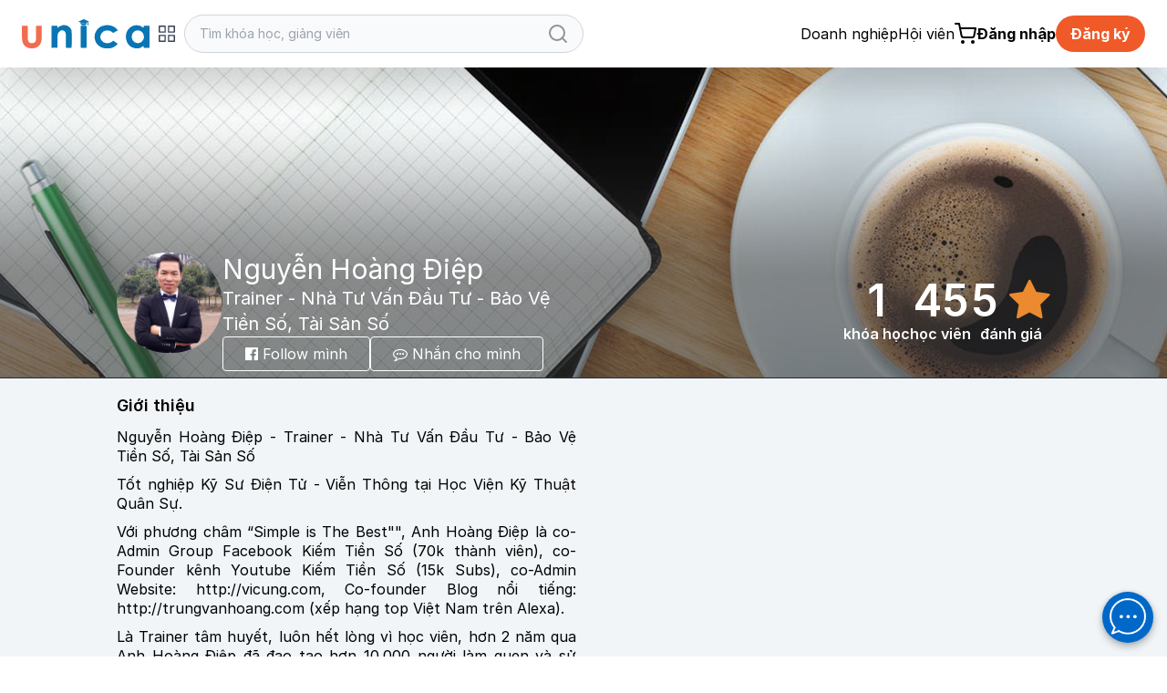

--- FILE ---
content_type: text/html; charset=UTF-8
request_url: https://unica.vn/teacher/nguyen-hoang-diep
body_size: 29225
content:
 <!doctype html>
<html lang="vi">
<head>
    <meta name="google-site-verification" content="HtExJk_J6zNPttzPoy1MQhbEPdDc_2wOQ_EcAuFmj5g"/>
            <meta http-equiv="Content-Type" content="text/html; charset=utf-8"/>
        <meta http-equiv="Cache-control" content="max-age=2592000,public"/>
        <meta http-equiv="X-UA-Compatible" content="IE=Edge">
        <!-- Mobile Specific Metas -->
        <meta name="viewport" content="width=device-width, initial-scale=1, maximum-scale=1, user-scalable=no"/>
        <title>Giảng viên Nguyễn Hoàng Điệp</title>
        <meta name='description'
              content='Giảng viên '/>
        <meta name='keywords' content='Các khóa học hàng đầu từ Nguyễn Hoàng Điệp - Trainer - Nhà Tư Vấn Đầu Tư - Bảo Vệ Tiền Số, Tài Sản Số. Học online cùng Nguyễn Hoàng Điệp ngay hôm nay với nhiều ưu đãi hấp dẫn về học phí'/>
        <meta http-equiv="content-language" content="vi_VN"/>
        <meta name="facebook-domain-verification" content="ynpmt0i4v0o203vjt32w1a0rcqx30e"/>
        <!--
            <meta itemprop='datePublished' content='<? /*=Yii::$app->params['meta_datePublished']*/ ?>'>
            -->                <link rel='canonical' href='https://unica.vn/teacher/nguyen-hoang-diep'/>
                    <meta name="robots" content="index, follow"/>
        
        <!-- social share -->
        <meta property="fb:app_id" content="410486232859596"/>
        <meta property="og:site_name" content="Unica.vn"/>
        <meta property="og:type"
              content="video_lecture"/>
        <meta property="og:locale" content="vi_VN"/>
        <meta property="og:title"
              content='Giảng viên Nguyễn Hoàng Điệp'/>
        <meta property="og:description"
              content="Giảng viên "/>
        <meta property="og:image" itemprop="thumbnailUrl" content="https://static.unica.vn/uploads/thaoptt09@gmail.com/April232018413pm_nguyen-hoang-diep_thumb.png"/>
        <meta property="og:image:width" content="600"/>
        <meta property="og:image:height" content="315"/>
        <meta property="og:url" itemprop="url" content="https://unica.vn/teacher/nguyen-hoang-diep"/>
                <!-- copyright -->
    <meta name="copyright" content="UNICA"/>
    <meta name="abstract"
          content="Website học trực tuyến hàng đầu Việt Nam với hơn 2.000 khóa học video online"/>
    <meta name="distribution" content="global">
    <meta name="author" content="unica.vn"/>
    <meta name="revisit-after" content="1 days"/>
    <meta name="rating" content="general">
    <meta name="language" content="vietnamese"/>
    <link href="http://www.google-analytics.com" rel="dns-prefetch">
    <link rel="shortcut icon" href="https://static.unica.vn/icon/favicon.ico">
    <link rel="stylesheet" href="https://cdn.plyr.io/3.7.8/plyr.css"/>
        <link href="https://cdnjs.cloudflare.com/ajax/libs/flowbite/2.3.0/flowbite.min.css" rel="stylesheet">
<link href="https://rsms.me/inter/inter.css" rel="stylesheet">
<link href="/master/css/amazonmenu.css?v=1733197564" rel="stylesheet">
<link href="/master/css/style.css?v=1768357516" rel="stylesheet">
<link href="/master/css/jquery-ui.css?v=1733197564" rel="stylesheet">
<link href="/media/styles_v2018/font-awesome.css?v=1733197564" rel="stylesheet">
<link href="https://cdnjs.cloudflare.com/ajax/libs/Swiper/11.0.5/swiper-bundle.min.css" rel="stylesheet">
<link href="https://unpkg.com/aos@2.3.1/dist/aos.css" rel="stylesheet">
<link href="https://cdnjs.cloudflare.com/ajax/libs/select2/4.0.7/css/select2.min.css" rel="stylesheet">
<link href="/master/css/pagination.css?v=1733197564" rel="stylesheet">
<link href="https://cdnjs.cloudflare.com/ajax/libs/sweetalert2/11.10.8/sweetalert2.min.css" rel="stylesheet">
<script src="/master/js/jquery-3.7.1.min.js?v=1733197564"></script>
<script src="/master/js/tailwind.js?v=1742453843"></script>
<script src="/master/js/tailwind-config.js?v=1742453843"></script>
<script src="/master/js/swiper-bundle.min.js?v=1733197564"></script>
<script src="https://cdnjs.cloudflare.com/ajax/libs/flowbite/2.3.0/flowbite.min.js"></script>    <!--    Cài script với mục địch script tracking-->
<!--        -->    
        </head>
<body>

<!--Banner blog custom-->

<header class="sticky z-30 md:z-40 top-0 bg-white shadow-2xl master-header">
    <!--        Sửa banner chiến dịch tại đây, thay ảnh vào, 1 ảnh PC 1 ảnh MOBILE-->
<!--    --><!--        <a href="/donggia">-->
<!--            <img-->
<!--                src="https://file.unica.vn/storage/db240c65c57e0a4f35edba3312c62511cbac63cc/banner-tet-dl-2025-1440x70-1.jpg"-->
<!--                alt="" class="w-full h-[70px] hidden md:block">-->
<!--            <img-->
<!--                src="https://file.unica.vn/storage/db240c65c57e0a4f35edba3312c62511cbac63cc/banner-tet-dl-2025-1200x288.jpg"-->
<!--                alt="" class="w-full h-[70px] block md:hidden">-->
<!--        </a>-->
<!--    -->    <div class="hidden md:block">
        <div class="py-4 px-6">
            <div class="flex flex-row">
                <div class="2xl:basis-7/12 lg:basis-6/12 basis-7/12 flex xl:gap-8 w-auto items-center gap-4">
                    
<style>
    #category-mega-menu {
        opacity: 0;
        transform: translateY(-10px);
        pointer-events: none;
        transition: opacity 0.2s ease, transform 0.2s ease;
    }

    #category-mega-menu:not(.hidden) {
        opacity: 1;
        transform: translateY(0);
        pointer-events: auto;
    }

    #category-menu-button svg {
        transition: transform 0.3s ease;
    }
</style>



<div class="flex items-center gap-4">
    <a href="/">
        <img width="140" class="max-w-none" src="/media/img/logo-unica.svg"
             alt="Học Online: 2000+ Khóa học trực tuyến cho người đi làm">
    </a>
    </div>

    <div class="relative" id="category-menu-container">
        <button
            id="category-menu-button"
            class="flex items-center text-gray-700 transition-colors group p-2 rounded-lg hover:text-[#f05a28] hover:bg-gray-50"
            title="Danh mục"
            aria-expanded="false"
            aria-controls="category-mega-menu"
        >
            <svg width="22" height="22" viewBox="0 0 24 24" fill="none" stroke="currentColor" stroke-width="1.5"
                 stroke-linecap="round" stroke-linejoin="round">
                <rect x="3" y="3" width="7" height="7"></rect>
                <rect x="14" y="3" width="7" height="7"></rect>
                <rect x="14" y="14" width="7" height="7"></rect>
                <rect x="3" y="14" width="7" height="7"></rect>
            </svg>
        </button>

        <!-- Desktop Mega Menu -->
        <div id="category-mega-menu"
             class="hidden lg:flex absolute top-12 left-0 w-[850px] bg-white shadow-2xl rounded-2xl border border-gray-100 overflow-hidden z-50">
            <!-- Level 1 - Cột trái -->
            <div class="w-[300px] border-r border-gray-50 py-4 max-h-[650px] overflow-y-auto bg-white">
                                                        <div
                        id="category-tab-0"
                        class="category-tab flex items-center justify-between px-6 py-3 cursor-pointer transition-colors text-gray-600 hover:bg-gray-50"
                        data-tab="0"
                        role="tab"
                        aria-selected="true"
                    >
                        <div class="flex items-center gap-3">
                            <span class="text-gray-400">
                                <i class="fa fa fa-rocket" aria-hidden="true"></i>
                            </span>
                            <span class="text-[13px]">Kinh Doanh</span>
                        </div>
                                                    <svg width="14" height="14" viewBox="0 0 24 24" fill="none" stroke="currentColor"
                                 stroke-width="2" stroke-linecap="round" stroke-linejoin="round" class="opacity-20">
                                <polyline points="9 18 15 12 9 6"></polyline>
                            </svg>
                                            </div>
                                                        <div
                        id="category-tab-1"
                        class="category-tab flex items-center justify-between px-6 py-3 cursor-pointer transition-colors text-gray-600 hover:bg-gray-50"
                        data-tab="1"
                        role="tab"
                        aria-selected="false"
                    >
                        <div class="flex items-center gap-3">
                            <span class="text-gray-400">
                                <i class="fa fa fa-language" aria-hidden="true"></i>
                            </span>
                            <span class="text-[13px]">Ngoại Ngữ</span>
                        </div>
                                                    <svg width="14" height="14" viewBox="0 0 24 24" fill="none" stroke="currentColor"
                                 stroke-width="2" stroke-linecap="round" stroke-linejoin="round" class="opacity-20">
                                <polyline points="9 18 15 12 9 6"></polyline>
                            </svg>
                                            </div>
                                                        <div
                        id="category-tab-2"
                        class="category-tab flex items-center justify-between px-6 py-3 cursor-pointer transition-colors text-gray-600 hover:bg-gray-50"
                        data-tab="2"
                        role="tab"
                        aria-selected="false"
                    >
                        <div class="flex items-center gap-3">
                            <span class="text-gray-400">
                                <i class="fa fa fa-paint-brush" aria-hidden="true"></i>
                            </span>
                            <span class="text-[13px]">Thiết Kế</span>
                        </div>
                                                    <svg width="14" height="14" viewBox="0 0 24 24" fill="none" stroke="currentColor"
                                 stroke-width="2" stroke-linecap="round" stroke-linejoin="round" class="opacity-20">
                                <polyline points="9 18 15 12 9 6"></polyline>
                            </svg>
                                            </div>
                                                        <div
                        id="category-tab-3"
                        class="category-tab flex items-center justify-between px-6 py-3 cursor-pointer transition-colors text-gray-600 hover:bg-gray-50"
                        data-tab="3"
                        role="tab"
                        aria-selected="false"
                    >
                        <div class="flex items-center gap-3">
                            <span class="text-gray-400">
                                <i class="fa fa fa-lightbulb-o" aria-hidden="true"></i>
                            </span>
                            <span class="text-[13px]">Kỹ Năng</span>
                        </div>
                                                    <svg width="14" height="14" viewBox="0 0 24 24" fill="none" stroke="currentColor"
                                 stroke-width="2" stroke-linecap="round" stroke-linejoin="round" class="opacity-20">
                                <polyline points="9 18 15 12 9 6"></polyline>
                            </svg>
                                            </div>
                                                        <div
                        id="category-tab-4"
                        class="category-tab flex items-center justify-between px-6 py-3 cursor-pointer transition-colors text-gray-600 hover:bg-gray-50"
                        data-tab="4"
                        role="tab"
                        aria-selected="false"
                    >
                        <div class="flex items-center gap-3">
                            <span class="text-gray-400">
                                <i class="fa fa fa-code" aria-hidden="true"></i>
                            </span>
                            <span class="text-[13px]">Lập Trình & CNTT</span>
                        </div>
                                                    <svg width="14" height="14" viewBox="0 0 24 24" fill="none" stroke="currentColor"
                                 stroke-width="2" stroke-linecap="round" stroke-linejoin="round" class="opacity-20">
                                <polyline points="9 18 15 12 9 6"></polyline>
                            </svg>
                                            </div>
                                                        <div
                        id="category-tab-5"
                        class="category-tab flex items-center justify-between px-6 py-3 cursor-pointer transition-colors text-gray-600 hover:bg-gray-50"
                        data-tab="5"
                        role="tab"
                        aria-selected="false"
                    >
                        <div class="flex items-center gap-3">
                            <span class="text-gray-400">
                                <i class="fa fa fa-heartbeat" aria-hidden="true"></i>
                            </span>
                            <span class="text-[13px]">Sức Khoẻ Và Làm Đẹp</span>
                        </div>
                                                    <svg width="14" height="14" viewBox="0 0 24 24" fill="none" stroke="currentColor"
                                 stroke-width="2" stroke-linecap="round" stroke-linejoin="round" class="opacity-20">
                                <polyline points="9 18 15 12 9 6"></polyline>
                            </svg>
                                            </div>
                                                        <div
                        id="category-tab-6"
                        class="category-tab flex items-center justify-between px-6 py-3 cursor-pointer transition-colors text-gray-600 hover:bg-gray-50"
                        data-tab="6"
                        role="tab"
                        aria-selected="false"
                    >
                        <div class="flex items-center gap-3">
                            <span class="text-gray-400">
                                <i class="fa fa fa-line-chart" aria-hidden="true"></i>
                            </span>
                            <span class="text-[13px]">Marketing</span>
                        </div>
                                                    <svg width="14" height="14" viewBox="0 0 24 24" fill="none" stroke="currentColor"
                                 stroke-width="2" stroke-linecap="round" stroke-linejoin="round" class="opacity-20">
                                <polyline points="9 18 15 12 9 6"></polyline>
                            </svg>
                                            </div>
                                                        <div
                        id="category-tab-7"
                        class="category-tab flex items-center justify-between px-6 py-3 cursor-pointer transition-colors text-gray-600 hover:bg-gray-50"
                        data-tab="7"
                        role="tab"
                        aria-selected="false"
                    >
                        <div class="flex items-center gap-3">
                            <span class="text-gray-400">
                                <i class="fa fa fa-desktop" aria-hidden="true"></i>
                            </span>
                            <span class="text-[13px]">Tin Học Văn Phòng</span>
                        </div>
                                                    <svg width="14" height="14" viewBox="0 0 24 24" fill="none" stroke="currentColor"
                                 stroke-width="2" stroke-linecap="round" stroke-linejoin="round" class="opacity-20">
                                <polyline points="9 18 15 12 9 6"></polyline>
                            </svg>
                                            </div>
                                                        <div
                        id="category-tab-8"
                        class="category-tab flex items-center justify-between px-6 py-3 cursor-pointer transition-colors text-gray-600 hover:bg-gray-50"
                        data-tab="8"
                        role="tab"
                        aria-selected="false"
                    >
                        <div class="flex items-center gap-3">
                            <span class="text-gray-400">
                                <i class="fa fa fa-cutlery" aria-hidden="true"></i>
                            </span>
                            <span class="text-[13px]">Phong Cách Sống</span>
                        </div>
                                                    <svg width="14" height="14" viewBox="0 0 24 24" fill="none" stroke="currentColor"
                                 stroke-width="2" stroke-linecap="round" stroke-linejoin="round" class="opacity-20">
                                <polyline points="9 18 15 12 9 6"></polyline>
                            </svg>
                                            </div>
                                                        <div
                        id="category-tab-9"
                        class="category-tab flex items-center justify-between px-6 py-3 cursor-pointer transition-colors text-gray-600 hover:bg-gray-50"
                        data-tab="9"
                        role="tab"
                        aria-selected="false"
                    >
                        <div class="flex items-center gap-3">
                            <span class="text-gray-400">
                                <i class="fa fa fa-group" aria-hidden="true"></i>
                            </span>
                            <span class="text-[13px]">Hôn Nhân Và Gia Đình</span>
                        </div>
                                                    <svg width="14" height="14" viewBox="0 0 24 24" fill="none" stroke="currentColor"
                                 stroke-width="2" stroke-linecap="round" stroke-linejoin="round" class="opacity-20">
                                <polyline points="9 18 15 12 9 6"></polyline>
                            </svg>
                                            </div>
                                                        <div
                        id="category-tab-10"
                        class="category-tab flex items-center justify-between px-6 py-3 cursor-pointer transition-colors text-gray-600 hover:bg-gray-50"
                        data-tab="10"
                        role="tab"
                        aria-selected="false"
                    >
                        <div class="flex items-center gap-3">
                            <span class="text-gray-400">
                                <i class="fa fa fa-money" aria-hidden="true"></i>
                            </span>
                            <span class="text-[13px]">Tài Chính Kế Toán</span>
                        </div>
                                                    <svg width="14" height="14" viewBox="0 0 24 24" fill="none" stroke="currentColor"
                                 stroke-width="2" stroke-linecap="round" stroke-linejoin="round" class="opacity-20">
                                <polyline points="9 18 15 12 9 6"></polyline>
                            </svg>
                                            </div>
                                                        <div
                        id="category-tab-11"
                        class="category-tab flex items-center justify-between px-6 py-3 cursor-pointer transition-colors text-gray-600 hover:bg-gray-50"
                        data-tab="11"
                        role="tab"
                        aria-selected="false"
                    >
                        <div class="flex items-center gap-3">
                            <span class="text-gray-400">
                                <i class="fa fa fa-music" aria-hidden="true"></i>
                            </span>
                            <span class="text-[13px]">Âm Nhạc</span>
                        </div>
                                                    <svg width="14" height="14" viewBox="0 0 24 24" fill="none" stroke="currentColor"
                                 stroke-width="2" stroke-linecap="round" stroke-linejoin="round" class="opacity-20">
                                <polyline points="9 18 15 12 9 6"></polyline>
                            </svg>
                                            </div>
                            </div>

            <!-- Level 2 - Cột phải -->
            <div class="flex-1 p-8 bg-white max-h-[650px] overflow-y-auto">
                                                        <div id="category-content-0"
                         class="category-content "
                         role="tabpanel"
                         aria-labelledby="category-tab-0"
                    >
                        <h4 class="text-[#f05a28] font-bold uppercase text-[10px] tracking-widest mb-6 border-b border-orange-50 pb-2">
                            Kinh Doanh                        </h4>

                                                    <!-- Sub-categories Grid -->
                            <div class="grid grid-cols-2 gap-y-4 gap-x-8">
                                                                    <div class="group">
                                        <a
                                            href="/course/kinh-doanh/quan-tri-kinh-doanh"
                                            class="text-gray-800 hover:text-[#f05a28] text-[13px] transition-colors flex items-center gap-2 mb-1"
                                        >
                                            <span
                                                class="w-1 h-1 rounded-full bg-[#f05a28] opacity-0 group-hover:opacity-100 transition-opacity"></span>
                                            Quản Trị Kinh Doanh                                        </a>

                                                                                    <div class="ml-3 mt-1 flex flex-wrap gap-x-1 gap-y-0.5">
                                                                                                    <a
                                                        href="/tag/chien-luoc-kinh-doanh"
                                                        class="text-[11px] text-gray-500 hover:text-[#f05a28] transition-colors"
                                                    >
                                                        Chiến lược kinh doanh,                                                    </a>
                                                                                                    <a
                                                        href="/tag/he-thong-kinh-doanh"
                                                        class="text-[11px] text-gray-500 hover:text-[#f05a28] transition-colors"
                                                    >
                                                        Hệ thống kinh doanh,                                                    </a>
                                                                                                    <a
                                                        href="/tag/ke-hoach-kinh-doanh"
                                                        class="text-[11px] text-gray-500 hover:text-[#f05a28] transition-colors"
                                                    >
                                                        Kế hoạch kinh doanh                                                    </a>
                                                                                            </div>
                                                                            </div>
                                                                    <div class="group">
                                        <a
                                            href="/course/kinh-doanh/kinh-doanh-online"
                                            class="text-gray-800 hover:text-[#f05a28] text-[13px] transition-colors flex items-center gap-2 mb-1"
                                        >
                                            <span
                                                class="w-1 h-1 rounded-full bg-[#f05a28] opacity-0 group-hover:opacity-100 transition-opacity"></span>
                                            Kinh Doanh Online                                        </a>

                                                                                    <div class="ml-3 mt-1 flex flex-wrap gap-x-1 gap-y-0.5">
                                                                                                    <a
                                                        href="/tag/kiem-tien-youtube"
                                                        class="text-[11px] text-gray-500 hover:text-[#f05a28] transition-colors"
                                                    >
                                                        Kiếm tiền Youtube,                                                    </a>
                                                                                                    <a
                                                        href="/tag/kiem-tien-amazon"
                                                        class="text-[11px] text-gray-500 hover:text-[#f05a28] transition-colors"
                                                    >
                                                        Kiếm tiền Amazon,                                                    </a>
                                                                                                    <a
                                                        href="/tag/ban-hang-shopee"
                                                        class="text-[11px] text-gray-500 hover:text-[#f05a28] transition-colors"
                                                    >
                                                        Bán hàng Shopee                                                    </a>
                                                                                            </div>
                                                                            </div>
                                                                    <div class="group">
                                        <a
                                            href="/course/kinh-doanh/khoi-nghiep"
                                            class="text-gray-800 hover:text-[#f05a28] text-[13px] transition-colors flex items-center gap-2 mb-1"
                                        >
                                            <span
                                                class="w-1 h-1 rounded-full bg-[#f05a28] opacity-0 group-hover:opacity-100 transition-opacity"></span>
                                            Khởi Nghiệp                                        </a>

                                                                                    <div class="ml-3 mt-1 flex flex-wrap gap-x-1 gap-y-0.5">
                                                                                                    <a
                                                        href="/tag/kinh-doanh-cafe"
                                                        class="text-[11px] text-gray-500 hover:text-[#f05a28] transition-colors"
                                                    >
                                                        Kinh doanh Cafe,                                                    </a>
                                                                                                    <a
                                                        href="/tag/kinh-doanh-my-pham"
                                                        class="text-[11px] text-gray-500 hover:text-[#f05a28] transition-colors"
                                                    >
                                                        Kinh doanh mỹ phẩm,                                                    </a>
                                                                                                    <a
                                                        href="/tag/kinh-doanh-noi-that"
                                                        class="text-[11px] text-gray-500 hover:text-[#f05a28] transition-colors"
                                                    >
                                                        Kinh doanh nội thất,                                                    </a>
                                                                                                    <a
                                                        href="/tag/kinh-doanh-spa"
                                                        class="text-[11px] text-gray-500 hover:text-[#f05a28] transition-colors"
                                                    >
                                                        Kinh doanh Spa,                                                    </a>
                                                                                                    <a
                                                        href="/tag/kinh-doanh-quan-an"
                                                        class="text-[11px] text-gray-500 hover:text-[#f05a28] transition-colors"
                                                    >
                                                        Kinh doanh quán ăn,                                                    </a>
                                                                                                    <a
                                                        href="/tag/kinh-doanh-nha-hang"
                                                        class="text-[11px] text-gray-500 hover:text-[#f05a28] transition-colors"
                                                    >
                                                        Kinh doanh nhà hàng,                                                    </a>
                                                                                                    <a
                                                        href="/tag/kinh-doanh-nha-tre"
                                                        class="text-[11px] text-gray-500 hover:text-[#f05a28] transition-colors"
                                                    >
                                                        Kinh doanh nhà trẻ,                                                    </a>
                                                                                                    <a
                                                        href="/tag/kinh-doanh-nha-thuoc"
                                                        class="text-[11px] text-gray-500 hover:text-[#f05a28] transition-colors"
                                                    >
                                                        Kinh doanh nhà thuốc,                                                    </a>
                                                                                                    <a
                                                        href="/tag/kinh-doanh-thoi-trang"
                                                        class="text-[11px] text-gray-500 hover:text-[#f05a28] transition-colors"
                                                    >
                                                        Kinh doanh thời trang                                                    </a>
                                                                                            </div>
                                                                            </div>
                                                                    <div class="group">
                                        <a
                                            href="/course/kinh-doanh/quan-tri-nhan-su"
                                            class="text-gray-800 hover:text-[#f05a28] text-[13px] transition-colors flex items-center gap-2 mb-1"
                                        >
                                            <span
                                                class="w-1 h-1 rounded-full bg-[#f05a28] opacity-0 group-hover:opacity-100 transition-opacity"></span>
                                            Quản Trị Nhân Sự                                        </a>

                                                                                    <div class="ml-3 mt-1 flex flex-wrap gap-x-1 gap-y-0.5">
                                                                                                    <a
                                                        href="/tag/tuyen-dung"
                                                        class="text-[11px] text-gray-500 hover:text-[#f05a28] transition-colors"
                                                    >
                                                        Tuyển dụng,                                                    </a>
                                                                                                    <a
                                                        href="/tag/dao-tao-nhan-su"
                                                        class="text-[11px] text-gray-500 hover:text-[#f05a28] transition-colors"
                                                    >
                                                        Đào tạo nhân sự                                                    </a>
                                                                                            </div>
                                                                            </div>
                                                                    <div class="group">
                                        <a
                                            href="/course/kinh-doanh/thuong-mai-dien-tu"
                                            class="text-gray-800 hover:text-[#f05a28] text-[13px] transition-colors flex items-center gap-2 mb-1"
                                        >
                                            <span
                                                class="w-1 h-1 rounded-full bg-[#f05a28] opacity-0 group-hover:opacity-100 transition-opacity"></span>
                                            Thương mại điện tử                                        </a>

                                                                                    <div class="ml-3 mt-1 flex flex-wrap gap-x-1 gap-y-0.5">
                                                                                                    <a
                                                        href="/tag/shopify"
                                                        class="text-[11px] text-gray-500 hover:text-[#f05a28] transition-colors"
                                                    >
                                                        Shopify                                                    </a>
                                                                                            </div>
                                                                            </div>
                                                                    <div class="group">
                                        <a
                                            href="/course/kinh-doanh/ban-hang"
                                            class="text-gray-800 hover:text-[#f05a28] text-[13px] transition-colors flex items-center gap-2 mb-1"
                                        >
                                            <span
                                                class="w-1 h-1 rounded-full bg-[#f05a28] opacity-0 group-hover:opacity-100 transition-opacity"></span>
                                            Bán hàng                                        </a>

                                                                                    <div class="ml-3 mt-1 flex flex-wrap gap-x-1 gap-y-0.5">
                                                                                                    <a
                                                        href="/tag/chot-sale"
                                                        class="text-[11px] text-gray-500 hover:text-[#f05a28] transition-colors"
                                                    >
                                                        Chốt sale,                                                    </a>
                                                                                                    <a
                                                        href="/tag/cham-soc-khach-hang"
                                                        class="text-[11px] text-gray-500 hover:text-[#f05a28] transition-colors"
                                                    >
                                                        Chăm sóc khách hàng,                                                    </a>
                                                                                                    <a
                                                        href="/tag/chien-luoc-ban-hang"
                                                        class="text-[11px] text-gray-500 hover:text-[#f05a28] transition-colors"
                                                    >
                                                        Chiến lược bán hàng                                                    </a>
                                                                                            </div>
                                                                            </div>
                                                            </div>
                                            </div>
                                                        <div id="category-content-1"
                         class="category-content hidden"
                         role="tabpanel"
                         aria-labelledby="category-tab-1"
                    >
                        <h4 class="text-[#f05a28] font-bold uppercase text-[10px] tracking-widest mb-6 border-b border-orange-50 pb-2">
                            Ngoại Ngữ                        </h4>

                                                    <!-- Sub-categories Grid -->
                            <div class="grid grid-cols-2 gap-y-4 gap-x-8">
                                                                    <div class="group">
                                        <a
                                            href="/course/ngoai-ngu/tieng-han"
                                            class="text-gray-800 hover:text-[#f05a28] text-[13px] transition-colors flex items-center gap-2 mb-1"
                                        >
                                            <span
                                                class="w-1 h-1 rounded-full bg-[#f05a28] opacity-0 group-hover:opacity-100 transition-opacity"></span>
                                            Tiếng Hàn                                        </a>

                                                                                    <div class="ml-3 mt-1 flex flex-wrap gap-x-1 gap-y-0.5">
                                                                                                    <a
                                                        href="/tag/phat-am-tieng-han"
                                                        class="text-[11px] text-gray-500 hover:text-[#f05a28] transition-colors"
                                                    >
                                                        Phát âm tiếng Hàn,                                                    </a>
                                                                                                    <a
                                                        href="/tag/tieng-han-so-cap"
                                                        class="text-[11px] text-gray-500 hover:text-[#f05a28] transition-colors"
                                                    >
                                                        Tiếng Hàn Sơ Cấp,                                                    </a>
                                                                                                    <a
                                                        href="/tag/ngu-phap-tieng-han"
                                                        class="text-[11px] text-gray-500 hover:text-[#f05a28] transition-colors"
                                                    >
                                                        Ngữ pháp Tiếng Hàn,                                                    </a>
                                                                                                    <a
                                                        href="/tag/tieng-han-trung-cap"
                                                        class="text-[11px] text-gray-500 hover:text-[#f05a28] transition-colors"
                                                    >
                                                        Tiếng Hàn Trung Cấp                                                    </a>
                                                                                            </div>
                                                                            </div>
                                                                    <div class="group">
                                        <a
                                            href="/course/ngoai-ngu/tieng-trung"
                                            class="text-gray-800 hover:text-[#f05a28] text-[13px] transition-colors flex items-center gap-2 mb-1"
                                        >
                                            <span
                                                class="w-1 h-1 rounded-full bg-[#f05a28] opacity-0 group-hover:opacity-100 transition-opacity"></span>
                                            Tiếng Trung                                        </a>

                                                                                    <div class="ml-3 mt-1 flex flex-wrap gap-x-1 gap-y-0.5">
                                                                                                    <a
                                                        href="/tag/tieng-trung-cao-cap"
                                                        class="text-[11px] text-gray-500 hover:text-[#f05a28] transition-colors"
                                                    >
                                                        Tiếng Trung cao cấp,                                                    </a>
                                                                                                    <a
                                                        href="/tag/tieng-trung-so-cap"
                                                        class="text-[11px] text-gray-500 hover:text-[#f05a28] transition-colors"
                                                    >
                                                        Tiếng Trung Sơ Cấp                                                    </a>
                                                                                            </div>
                                                                            </div>
                                                                    <div class="group">
                                        <a
                                            href="/course/ngoai-ngu/tieng-nhat"
                                            class="text-gray-800 hover:text-[#f05a28] text-[13px] transition-colors flex items-center gap-2 mb-1"
                                        >
                                            <span
                                                class="w-1 h-1 rounded-full bg-[#f05a28] opacity-0 group-hover:opacity-100 transition-opacity"></span>
                                            Tiếng Nhật                                        </a>

                                                                                    <div class="ml-3 mt-1 flex flex-wrap gap-x-1 gap-y-0.5">
                                                                                                    <a
                                                        href="/tag/tu-vung-tieng-nhat"
                                                        class="text-[11px] text-gray-500 hover:text-[#f05a28] transition-colors"
                                                    >
                                                        Từ vựng tiếng Nhật,                                                    </a>
                                                                                                    <a
                                                        href="/tag/ngu-phap-tieng-nhat"
                                                        class="text-[11px] text-gray-500 hover:text-[#f05a28] transition-colors"
                                                    >
                                                        Ngữ pháp tiếng nhật,                                                    </a>
                                                                                                    <a
                                                        href="/tag/tieng-nhat-giao-tiep"
                                                        class="text-[11px] text-gray-500 hover:text-[#f05a28] transition-colors"
                                                    >
                                                        Tiếng Nhật giao tiếp,                                                    </a>
                                                                                                    <a
                                                        href="/tag/phat-am-tieng-nhat"
                                                        class="text-[11px] text-gray-500 hover:text-[#f05a28] transition-colors"
                                                    >
                                                        Phát âm Tiếng Nhật                                                    </a>
                                                                                            </div>
                                                                            </div>
                                                                    <div class="group">
                                        <a
                                            href="/course/ngoai-ngu/tieng-anh"
                                            class="text-gray-800 hover:text-[#f05a28] text-[13px] transition-colors flex items-center gap-2 mb-1"
                                        >
                                            <span
                                                class="w-1 h-1 rounded-full bg-[#f05a28] opacity-0 group-hover:opacity-100 transition-opacity"></span>
                                            Tiếng Anh                                        </a>

                                                                                    <div class="ml-3 mt-1 flex flex-wrap gap-x-1 gap-y-0.5">
                                                                                                    <a
                                                        href="/tag/phat-am-tieng-anh"
                                                        class="text-[11px] text-gray-500 hover:text-[#f05a28] transition-colors"
                                                    >
                                                        Phát âm tiếng Anh,                                                    </a>
                                                                                                    <a
                                                        href="/tag/tieng-anh-giao-tiep"
                                                        class="text-[11px] text-gray-500 hover:text-[#f05a28] transition-colors"
                                                    >
                                                        Tiếng Anh giao tiếp,                                                    </a>
                                                                                                    <a
                                                        href="/tag/tu-vung-tieng-anh"
                                                        class="text-[11px] text-gray-500 hover:text-[#f05a28] transition-colors"
                                                    >
                                                        Từ vựng tiếng anh,                                                    </a>
                                                                                                    <a
                                                        href="/tag/ngu-phap-tieng-anh"
                                                        class="text-[11px] text-gray-500 hover:text-[#f05a28] transition-colors"
                                                    >
                                                        Ngữ pháp tiếng Anh,                                                    </a>
                                                                                                    <a
                                                        href="/tag/toeic"
                                                        class="text-[11px] text-gray-500 hover:text-[#f05a28] transition-colors"
                                                    >
                                                        Toeic,                                                    </a>
                                                                                                    <a
                                                        href="/tag/ielts"
                                                        class="text-[11px] text-gray-500 hover:text-[#f05a28] transition-colors"
                                                    >
                                                        Ielts                                                    </a>
                                                                                            </div>
                                                                            </div>
                                                                    <div class="group">
                                        <a
                                            href="/course/ngoai-ngu/ngoai-ngu-khac"
                                            class="text-gray-800 hover:text-[#f05a28] text-[13px] transition-colors flex items-center gap-2 mb-1"
                                        >
                                            <span
                                                class="w-1 h-1 rounded-full bg-[#f05a28] opacity-0 group-hover:opacity-100 transition-opacity"></span>
                                            Ngoại Ngữ Khác                                        </a>

                                                                            </div>
                                                            </div>
                                            </div>
                                                        <div id="category-content-2"
                         class="category-content hidden"
                         role="tabpanel"
                         aria-labelledby="category-tab-2"
                    >
                        <h4 class="text-[#f05a28] font-bold uppercase text-[10px] tracking-widest mb-6 border-b border-orange-50 pb-2">
                            Thiết Kế                        </h4>

                                                    <!-- Sub-categories Grid -->
                            <div class="grid grid-cols-2 gap-y-4 gap-x-8">
                                                                    <div class="group">
                                        <a
                                            href="/course/thiet-ke/thiet-ke-quang-cao"
                                            class="text-gray-800 hover:text-[#f05a28] text-[13px] transition-colors flex items-center gap-2 mb-1"
                                        >
                                            <span
                                                class="w-1 h-1 rounded-full bg-[#f05a28] opacity-0 group-hover:opacity-100 transition-opacity"></span>
                                            Thiết Kế Quảng Cáo                                        </a>

                                                                                    <div class="ml-3 mt-1 flex flex-wrap gap-x-1 gap-y-0.5">
                                                                                                    <a
                                                        href="/tag/thiet-ke-in-an"
                                                        class="text-[11px] text-gray-500 hover:text-[#f05a28] transition-colors"
                                                    >
                                                        Thiết kế in ấn,                                                    </a>
                                                                                                    <a
                                                        href="/tag/thiet-ke-logo"
                                                        class="text-[11px] text-gray-500 hover:text-[#f05a28] transition-colors"
                                                    >
                                                        Thiết kế Logo,                                                    </a>
                                                                                                    <a
                                                        href="/tag/thiet-ke-banner"
                                                        class="text-[11px] text-gray-500 hover:text-[#f05a28] transition-colors"
                                                    >
                                                        Thiết kế banner,                                                    </a>
                                                                                                    <a
                                                        href="/tag/thiet-ke-san-pham"
                                                        class="text-[11px] text-gray-500 hover:text-[#f05a28] transition-colors"
                                                    >
                                                        Thiết kế sản phẩm                                                    </a>
                                                                                            </div>
                                                                            </div>
                                                                    <div class="group">
                                        <a
                                            href="/course/thiet-ke/thiet-ke-web"
                                            class="text-gray-800 hover:text-[#f05a28] text-[13px] transition-colors flex items-center gap-2 mb-1"
                                        >
                                            <span
                                                class="w-1 h-1 rounded-full bg-[#f05a28] opacity-0 group-hover:opacity-100 transition-opacity"></span>
                                            Thiết Kế Web                                        </a>

                                                                                    <div class="ml-3 mt-1 flex flex-wrap gap-x-1 gap-y-0.5">
                                                                                                    <a
                                                        href="/tag/bootstrap"
                                                        class="text-[11px] text-gray-500 hover:text-[#f05a28] transition-colors"
                                                    >
                                                        Bootstrap,                                                    </a>
                                                                                                    <a
                                                        href="/tag/lap-trinh-web"
                                                        class="text-[11px] text-gray-500 hover:text-[#f05a28] transition-colors"
                                                    >
                                                        Lập Trình Web                                                    </a>
                                                                                            </div>
                                                                            </div>
                                                                    <div class="group">
                                        <a
                                            href="/course/thiet-ke/thiet-ke-kien-truc"
                                            class="text-gray-800 hover:text-[#f05a28] text-[13px] transition-colors flex items-center gap-2 mb-1"
                                        >
                                            <span
                                                class="w-1 h-1 rounded-full bg-[#f05a28] opacity-0 group-hover:opacity-100 transition-opacity"></span>
                                            Thiết Kế Kiến Trúc                                        </a>

                                                                                    <div class="ml-3 mt-1 flex flex-wrap gap-x-1 gap-y-0.5">
                                                                                                    <a
                                                        href="/tag/autocad"
                                                        class="text-[11px] text-gray-500 hover:text-[#f05a28] transition-colors"
                                                    >
                                                        Autocad,                                                    </a>
                                                                                                    <a
                                                        href="/tag/sketchup"
                                                        class="text-[11px] text-gray-500 hover:text-[#f05a28] transition-colors"
                                                    >
                                                        Sketchup,                                                    </a>
                                                                                                    <a
                                                        href="/tag/revit"
                                                        class="text-[11px] text-gray-500 hover:text-[#f05a28] transition-colors"
                                                    >
                                                        Revit                                                    </a>
                                                                                            </div>
                                                                            </div>
                                                                    <div class="group">
                                        <a
                                            href="/course/thiet-ke/thiet-ke-noi-that-ngoai-that"
                                            class="text-gray-800 hover:text-[#f05a28] text-[13px] transition-colors flex items-center gap-2 mb-1"
                                        >
                                            <span
                                                class="w-1 h-1 rounded-full bg-[#f05a28] opacity-0 group-hover:opacity-100 transition-opacity"></span>
                                            Thiết Kế Nội Thất Ngoại Thất                                        </a>

                                                                                    <div class="ml-3 mt-1 flex flex-wrap gap-x-1 gap-y-0.5">
                                                                                                    <a
                                                        href="/tag/3dsmax"
                                                        class="text-[11px] text-gray-500 hover:text-[#f05a28] transition-colors"
                                                    >
                                                        3DSMax                                                    </a>
                                                                                            </div>
                                                                            </div>
                                                                    <div class="group">
                                        <a
                                            href="/course/thiet-ke/thiet-ke-do-hoa"
                                            class="text-gray-800 hover:text-[#f05a28] text-[13px] transition-colors flex items-center gap-2 mb-1"
                                        >
                                            <span
                                                class="w-1 h-1 rounded-full bg-[#f05a28] opacity-0 group-hover:opacity-100 transition-opacity"></span>
                                            Thiết Kế Đồ Họa                                        </a>

                                                                                    <div class="ml-3 mt-1 flex flex-wrap gap-x-1 gap-y-0.5">
                                                                                                    <a
                                                        href="/tag/thiet-ke-do-hoa-2d"
                                                        class="text-[11px] text-gray-500 hover:text-[#f05a28] transition-colors"
                                                    >
                                                        Thiết kế đồ họa 2D,                                                    </a>
                                                                                                    <a
                                                        href="/tag/thiet-ke-do-hoa-3d"
                                                        class="text-[11px] text-gray-500 hover:text-[#f05a28] transition-colors"
                                                    >
                                                        Thiết kế  đồ họa 3D,                                                    </a>
                                                                                                    <a
                                                        href="/tag/design-sketching"
                                                        class="text-[11px] text-gray-500 hover:text-[#f05a28] transition-colors"
                                                    >
                                                        Design Sketching                                                    </a>
                                                                                            </div>
                                                                            </div>
                                                                    <div class="group">
                                        <a
                                            href="/course/thiet-ke/thiet-ke-ui-ux"
                                            class="text-gray-800 hover:text-[#f05a28] text-[13px] transition-colors flex items-center gap-2 mb-1"
                                        >
                                            <span
                                                class="w-1 h-1 rounded-full bg-[#f05a28] opacity-0 group-hover:opacity-100 transition-opacity"></span>
                                            Thiết Kế UI/UX                                        </a>

                                                                                    <div class="ml-3 mt-1 flex flex-wrap gap-x-1 gap-y-0.5">
                                                                                                    <a
                                                        href="/tag/ui-ux"
                                                        class="text-[11px] text-gray-500 hover:text-[#f05a28] transition-colors"
                                                    >
                                                        UI-UX                                                    </a>
                                                                                            </div>
                                                                            </div>
                                                                    <div class="group">
                                        <a
                                            href="/course/thiet-ke/phan-mem-thiet-ke"
                                            class="text-gray-800 hover:text-[#f05a28] text-[13px] transition-colors flex items-center gap-2 mb-1"
                                        >
                                            <span
                                                class="w-1 h-1 rounded-full bg-[#f05a28] opacity-0 group-hover:opacity-100 transition-opacity"></span>
                                            Phần Mềm Thiết Kế                                        </a>

                                                                                    <div class="ml-3 mt-1 flex flex-wrap gap-x-1 gap-y-0.5">
                                                                                                    <a
                                                        href="/tag/adobe-premiere"
                                                        class="text-[11px] text-gray-500 hover:text-[#f05a28] transition-colors"
                                                    >
                                                        Adobe Premiere,                                                    </a>
                                                                                                    <a
                                                        href="/tag/solidworks"
                                                        class="text-[11px] text-gray-500 hover:text-[#f05a28] transition-colors"
                                                    >
                                                        Solidworks,                                                    </a>
                                                                                                    <a
                                                        href="/tag/illustrator"
                                                        class="text-[11px] text-gray-500 hover:text-[#f05a28] transition-colors"
                                                    >
                                                        Illustrator,                                                    </a>
                                                                                                    <a
                                                        href="/tag/photoshop"
                                                        class="text-[11px] text-gray-500 hover:text-[#f05a28] transition-colors"
                                                    >
                                                        Photoshop,                                                    </a>
                                                                                                    <a
                                                        href="/tag/indesign"
                                                        class="text-[11px] text-gray-500 hover:text-[#f05a28] transition-colors"
                                                    >
                                                        InDesign ,                                                    </a>
                                                                                                    <a
                                                        href="/tag/corel-draw"
                                                        class="text-[11px] text-gray-500 hover:text-[#f05a28] transition-colors"
                                                    >
                                                        Corel Draw,                                                    </a>
                                                                                                    <a
                                                        href="/tag/vray"
                                                        class="text-[11px] text-gray-500 hover:text-[#f05a28] transition-colors"
                                                    >
                                                        Vray,                                                    </a>
                                                                                                    <a
                                                        href="/tag/capcut"
                                                        class="text-[11px] text-gray-500 hover:text-[#f05a28] transition-colors"
                                                    >
                                                        Capcut,                                                    </a>
                                                                                                    <a
                                                        href="/tag/canva"
                                                        class="text-[11px] text-gray-500 hover:text-[#f05a28] transition-colors"
                                                    >
                                                        Canva,                                                    </a>
                                                                                                    <a
                                                        href="/tag/after-effect"
                                                        class="text-[11px] text-gray-500 hover:text-[#f05a28] transition-colors"
                                                    >
                                                        After Effect                                                    </a>
                                                                                            </div>
                                                                            </div>
                                                                    <div class="group">
                                        <a
                                            href="/course/thiet-ke/thiet-ke-khac"
                                            class="text-gray-800 hover:text-[#f05a28] text-[13px] transition-colors flex items-center gap-2 mb-1"
                                        >
                                            <span
                                                class="w-1 h-1 rounded-full bg-[#f05a28] opacity-0 group-hover:opacity-100 transition-opacity"></span>
                                            Thiết Kế Khác                                        </a>

                                                                            </div>
                                                            </div>
                                            </div>
                                                        <div id="category-content-3"
                         class="category-content hidden"
                         role="tabpanel"
                         aria-labelledby="category-tab-3"
                    >
                        <h4 class="text-[#f05a28] font-bold uppercase text-[10px] tracking-widest mb-6 border-b border-orange-50 pb-2">
                            Kỹ Năng                        </h4>

                                                    <!-- Sub-categories Grid -->
                            <div class="grid grid-cols-2 gap-y-4 gap-x-8">
                                                                    <div class="group">
                                        <a
                                            href="/course/ky-nang/ky-nang-lanh-dao"
                                            class="text-gray-800 hover:text-[#f05a28] text-[13px] transition-colors flex items-center gap-2 mb-1"
                                        >
                                            <span
                                                class="w-1 h-1 rounded-full bg-[#f05a28] opacity-0 group-hover:opacity-100 transition-opacity"></span>
                                            Kỹ Năng Lãnh Đạo                                        </a>

                                                                                    <div class="ml-3 mt-1 flex flex-wrap gap-x-1 gap-y-0.5">
                                                                                                    <a
                                                        href="/tag/ky-nang-lanh-dao"
                                                        class="text-[11px] text-gray-500 hover:text-[#f05a28] transition-colors"
                                                    >
                                                        Kỹ năng lãnh đạo                                                    </a>
                                                                                            </div>
                                                                            </div>
                                                                    <div class="group">
                                        <a
                                            href="/course/ky-nang/ky-nang-thuyet-trinh"
                                            class="text-gray-800 hover:text-[#f05a28] text-[13px] transition-colors flex items-center gap-2 mb-1"
                                        >
                                            <span
                                                class="w-1 h-1 rounded-full bg-[#f05a28] opacity-0 group-hover:opacity-100 transition-opacity"></span>
                                            Kỹ Năng Thuyết Trình                                        </a>

                                                                                    <div class="ml-3 mt-1 flex flex-wrap gap-x-1 gap-y-0.5">
                                                                                                    <a
                                                        href="/tag/mc"
                                                        class="text-[11px] text-gray-500 hover:text-[#f05a28] transition-colors"
                                                    >
                                                        MC,                                                    </a>
                                                                                                    <a
                                                        href="/tag/thuyet-trinh"
                                                        class="text-[11px] text-gray-500 hover:text-[#f05a28] transition-colors"
                                                    >
                                                        Thuyết trình                                                    </a>
                                                                                            </div>
                                                                            </div>
                                                                    <div class="group">
                                        <a
                                            href="/course/ky-nang/ky-nang-giao-tiep"
                                            class="text-gray-800 hover:text-[#f05a28] text-[13px] transition-colors flex items-center gap-2 mb-1"
                                        >
                                            <span
                                                class="w-1 h-1 rounded-full bg-[#f05a28] opacity-0 group-hover:opacity-100 transition-opacity"></span>
                                            Kỹ Năng Giao Tiếp                                        </a>

                                                                                    <div class="ml-3 mt-1 flex flex-wrap gap-x-1 gap-y-0.5">
                                                                                                    <a
                                                        href="/tag/ngon-ngu-co-the"
                                                        class="text-[11px] text-gray-500 hover:text-[#f05a28] transition-colors"
                                                    >
                                                        Ngôn ngữ cơ thể,                                                    </a>
                                                                                                    <a
                                                        href="/tag/giao-tiep"
                                                        class="text-[11px] text-gray-500 hover:text-[#f05a28] transition-colors"
                                                    >
                                                        Giao tiếp                                                    </a>
                                                                                            </div>
                                                                            </div>
                                                                    <div class="group">
                                        <a
                                            href="/course/ky-nang/ky-nang-dam-phan"
                                            class="text-gray-800 hover:text-[#f05a28] text-[13px] transition-colors flex items-center gap-2 mb-1"
                                        >
                                            <span
                                                class="w-1 h-1 rounded-full bg-[#f05a28] opacity-0 group-hover:opacity-100 transition-opacity"></span>
                                            Kỹ Năng Đàm Phán                                        </a>

                                                                                    <div class="ml-3 mt-1 flex flex-wrap gap-x-1 gap-y-0.5">
                                                                                                    <a
                                                        href="/tag/dam-phan"
                                                        class="text-[11px] text-gray-500 hover:text-[#f05a28] transition-colors"
                                                    >
                                                        Đàm phán                                                    </a>
                                                                                            </div>
                                                                            </div>
                                                                    <div class="group">
                                        <a
                                            href="/course/ky-nang/ky-nang-phong-van-xin-viec"
                                            class="text-gray-800 hover:text-[#f05a28] text-[13px] transition-colors flex items-center gap-2 mb-1"
                                        >
                                            <span
                                                class="w-1 h-1 rounded-full bg-[#f05a28] opacity-0 group-hover:opacity-100 transition-opacity"></span>
                                            Kỹ Năng Phỏng Vấn Xin Việc                                        </a>

                                                                                    <div class="ml-3 mt-1 flex flex-wrap gap-x-1 gap-y-0.5">
                                                                                                    <a
                                                        href="/tag/disc"
                                                        class="text-[11px] text-gray-500 hover:text-[#f05a28] transition-colors"
                                                    >
                                                        DISC,                                                    </a>
                                                                                                    <a
                                                        href="/tag/ky-nang-tim-viec"
                                                        class="text-[11px] text-gray-500 hover:text-[#f05a28] transition-colors"
                                                    >
                                                        Kỹ năng tìm việc,                                                    </a>
                                                                                                    <a
                                                        href="/tag/ky-nang-viet-cv"
                                                        class="text-[11px] text-gray-500 hover:text-[#f05a28] transition-colors"
                                                    >
                                                        Kỹ năng viết CV,                                                    </a>
                                                                                                    <a
                                                        href="/tag/ky-nang-phong-van"
                                                        class="text-[11px] text-gray-500 hover:text-[#f05a28] transition-colors"
                                                    >
                                                        Kỹ năng phỏng vấn                                                    </a>
                                                                                            </div>
                                                                            </div>
                                                                    <div class="group">
                                        <a
                                            href="/course/ky-nang/ky-nang-quan-ly-thoi-gian"
                                            class="text-gray-800 hover:text-[#f05a28] text-[13px] transition-colors flex items-center gap-2 mb-1"
                                        >
                                            <span
                                                class="w-1 h-1 rounded-full bg-[#f05a28] opacity-0 group-hover:opacity-100 transition-opacity"></span>
                                            Kỹ Năng Quản Lý Thời Gian                                        </a>

                                                                                    <div class="ml-3 mt-1 flex flex-wrap gap-x-1 gap-y-0.5">
                                                                                                    <a
                                                        href="/tag/quan-ly-thoi-gian"
                                                        class="text-[11px] text-gray-500 hover:text-[#f05a28] transition-colors"
                                                    >
                                                        Quản lý thời gian                                                    </a>
                                                                                            </div>
                                                                            </div>
                                                                    <div class="group">
                                        <a
                                            href="/course/ky-nang/ky-nang-hoc-tap-ghi-nho"
                                            class="text-gray-800 hover:text-[#f05a28] text-[13px] transition-colors flex items-center gap-2 mb-1"
                                        >
                                            <span
                                                class="w-1 h-1 rounded-full bg-[#f05a28] opacity-0 group-hover:opacity-100 transition-opacity"></span>
                                            Kỹ Năng Học Tập - Ghi Nhớ                                         </a>

                                                                                    <div class="ml-3 mt-1 flex flex-wrap gap-x-1 gap-y-0.5">
                                                                                                    <a
                                                        href="/tag/sketchnote"
                                                        class="text-[11px] text-gray-500 hover:text-[#f05a28] transition-colors"
                                                    >
                                                        Sketchnote,                                                    </a>
                                                                                                    <a
                                                        href="/tag/ren-luyen-tri-nho"
                                                        class="text-[11px] text-gray-500 hover:text-[#f05a28] transition-colors"
                                                    >
                                                        Rèn luyện trí nhớ,                                                    </a>
                                                                                                    <a
                                                        href="/tag/du-hoc"
                                                        class="text-[11px] text-gray-500 hover:text-[#f05a28] transition-colors"
                                                    >
                                                        Du học                                                    </a>
                                                                                            </div>
                                                                            </div>
                                                                    <div class="group">
                                        <a
                                            href="/course/ky-nang/ky-nang-khac"
                                            class="text-gray-800 hover:text-[#f05a28] text-[13px] transition-colors flex items-center gap-2 mb-1"
                                        >
                                            <span
                                                class="w-1 h-1 rounded-full bg-[#f05a28] opacity-0 group-hover:opacity-100 transition-opacity"></span>
                                            Kỹ Năng Khác                                        </a>

                                                                                    <div class="ml-3 mt-1 flex flex-wrap gap-x-1 gap-y-0.5">
                                                                                                    <a
                                                        href="/tag/phat-trien-doi-nhom"
                                                        class="text-[11px] text-gray-500 hover:text-[#f05a28] transition-colors"
                                                    >
                                                        Phát triển đội nhóm,                                                    </a>
                                                                                                    <a
                                                        href="/tag/ky-nang-to-chuc"
                                                        class="text-[11px] text-gray-500 hover:text-[#f05a28] transition-colors"
                                                    >
                                                        Kỹ năng tổ chức,                                                    </a>
                                                                                                    <a
                                                        href="/tag/quan-tri-cam-xuc"
                                                        class="text-[11px] text-gray-500 hover:text-[#f05a28] transition-colors"
                                                    >
                                                        Quản trị cảm xúc,                                                    </a>
                                                                                                    <a
                                                        href="/tag/quan-ly-xung-dot"
                                                        class="text-[11px] text-gray-500 hover:text-[#f05a28] transition-colors"
                                                    >
                                                        Quản lý xung đột,                                                    </a>
                                                                                                    <a
                                                        href="/tag/phat-trien-ban-than"
                                                        class="text-[11px] text-gray-500 hover:text-[#f05a28] transition-colors"
                                                    >
                                                        Phát triển bản thân,                                                    </a>
                                                                                                    <a
                                                        href="/tag/ky-nang-lap-ke-hoach"
                                                        class="text-[11px] text-gray-500 hover:text-[#f05a28] transition-colors"
                                                    >
                                                        Kỹ năng lập kế hoạch                                                    </a>
                                                                                            </div>
                                                                            </div>
                                                            </div>
                                            </div>
                                                        <div id="category-content-4"
                         class="category-content hidden"
                         role="tabpanel"
                         aria-labelledby="category-tab-4"
                    >
                        <h4 class="text-[#f05a28] font-bold uppercase text-[10px] tracking-widest mb-6 border-b border-orange-50 pb-2">
                            Lập Trình & CNTT                        </h4>

                                                    <!-- Sub-categories Grid -->
                            <div class="grid grid-cols-2 gap-y-4 gap-x-8">
                                                                    <div class="group">
                                        <a
                                            href="/course/lap-trinh-cntt/co-so-du-lieu"
                                            class="text-gray-800 hover:text-[#f05a28] text-[13px] transition-colors flex items-center gap-2 mb-1"
                                        >
                                            <span
                                                class="w-1 h-1 rounded-full bg-[#f05a28] opacity-0 group-hover:opacity-100 transition-opacity"></span>
                                            Cơ Sở Dữ Liệu                                        </a>

                                                                                    <div class="ml-3 mt-1 flex flex-wrap gap-x-1 gap-y-0.5">
                                                                                                    <a
                                                        href="/tag/mysql"
                                                        class="text-[11px] text-gray-500 hover:text-[#f05a28] transition-colors"
                                                    >
                                                        MySQL,                                                    </a>
                                                                                                    <a
                                                        href="/tag/du-lieu"
                                                        class="text-[11px] text-gray-500 hover:text-[#f05a28] transition-colors"
                                                    >
                                                        Dữ liệu,                                                    </a>
                                                                                                    <a
                                                        href="/tag/co-so-du-lieu"
                                                        class="text-[11px] text-gray-500 hover:text-[#f05a28] transition-colors"
                                                    >
                                                        Cơ sở dữ liệu,                                                    </a>
                                                                                                    <a
                                                        href="/tag/blockchain"
                                                        class="text-[11px] text-gray-500 hover:text-[#f05a28] transition-colors"
                                                    >
                                                        Blockchain                                                    </a>
                                                                                            </div>
                                                                            </div>
                                                                    <div class="group">
                                        <a
                                            href="/course/lap-trinh-cntt/ngon-ngu-lap-trinh"
                                            class="text-gray-800 hover:text-[#f05a28] text-[13px] transition-colors flex items-center gap-2 mb-1"
                                        >
                                            <span
                                                class="w-1 h-1 rounded-full bg-[#f05a28] opacity-0 group-hover:opacity-100 transition-opacity"></span>
                                            Ngôn Ngữ Lập Trình                                        </a>

                                                                                    <div class="ml-3 mt-1 flex flex-wrap gap-x-1 gap-y-0.5">
                                                                                                    <a
                                                        href="/tag/lap-trinh-c"
                                                        class="text-[11px] text-gray-500 hover:text-[#f05a28] transition-colors"
                                                    >
                                                        Lập trình C,                                                    </a>
                                                                                                    <a
                                                        href="/tag/lap-trinh-kotlin"
                                                        class="text-[11px] text-gray-500 hover:text-[#f05a28] transition-colors"
                                                    >
                                                        Lập trình Kotlin,                                                    </a>
                                                                                                    <a
                                                        href="/tag/javascript"
                                                        class="text-[11px] text-gray-500 hover:text-[#f05a28] transition-colors"
                                                    >
                                                        Javascript,                                                    </a>
                                                                                                    <a
                                                        href="/tag/css"
                                                        class="text-[11px] text-gray-500 hover:text-[#f05a28] transition-colors"
                                                    >
                                                        CSS,                                                    </a>
                                                                                                    <a
                                                        href="/tag/lap-trinh-php"
                                                        class="text-[11px] text-gray-500 hover:text-[#f05a28] transition-colors"
                                                    >
                                                        Lập Trình PHP,                                                    </a>
                                                                                                    <a
                                                        href="/tag/nodejs"
                                                        class="text-[11px] text-gray-500 hover:text-[#f05a28] transition-colors"
                                                    >
                                                        Nodejs,                                                    </a>
                                                                                                    <a
                                                        href="/tag/lap-trinh-python"
                                                        class="text-[11px] text-gray-500 hover:text-[#f05a28] transition-colors"
                                                    >
                                                        Lập trình Python,                                                    </a>
                                                                                                    <a
                                                        href="/tag/lap-trinh-java"
                                                        class="text-[11px] text-gray-500 hover:text-[#f05a28] transition-colors"
                                                    >
                                                        Lập trình Java                                                    </a>
                                                                                            </div>
                                                                            </div>
                                                                    <div class="group">
                                        <a
                                            href="/course/lap-trinh-cntt/mang-va-bao-mat"
                                            class="text-gray-800 hover:text-[#f05a28] text-[13px] transition-colors flex items-center gap-2 mb-1"
                                        >
                                            <span
                                                class="w-1 h-1 rounded-full bg-[#f05a28] opacity-0 group-hover:opacity-100 transition-opacity"></span>
                                            Mạng Và Bảo Mật                                        </a>

                                                                                    <div class="ml-3 mt-1 flex flex-wrap gap-x-1 gap-y-0.5">
                                                                                                    <a
                                                        href="/tag/quan-tri-mang"
                                                        class="text-[11px] text-gray-500 hover:text-[#f05a28] transition-colors"
                                                    >
                                                        Quản trị mạng                                                    </a>
                                                                                            </div>
                                                                            </div>
                                                                    <div class="group">
                                        <a
                                            href="/course/lap-trinh-cntt/sua-chua-va-che-tao"
                                            class="text-gray-800 hover:text-[#f05a28] text-[13px] transition-colors flex items-center gap-2 mb-1"
                                        >
                                            <span
                                                class="w-1 h-1 rounded-full bg-[#f05a28] opacity-0 group-hover:opacity-100 transition-opacity"></span>
                                            Sửa Chữa Và Chế Tạo                                        </a>

                                                                            </div>
                                                                    <div class="group">
                                        <a
                                            href="/course/lap-trinh-cntt/phat-trien-web"
                                            class="text-gray-800 hover:text-[#f05a28] text-[13px] transition-colors flex items-center gap-2 mb-1"
                                        >
                                            <span
                                                class="w-1 h-1 rounded-full bg-[#f05a28] opacity-0 group-hover:opacity-100 transition-opacity"></span>
                                            Phát Triển Web                                        </a>

                                                                                    <div class="ml-3 mt-1 flex flex-wrap gap-x-1 gap-y-0.5">
                                                                                                    <a
                                                        href="/tag/angular"
                                                        class="text-[11px] text-gray-500 hover:text-[#f05a28] transition-colors"
                                                    >
                                                        Angular                                                    </a>
                                                                                            </div>
                                                                            </div>
                                                                    <div class="group">
                                        <a
                                            href="/course/lap-trinh-cntt/phat-trien-ung-dung-di-dong"
                                            class="text-gray-800 hover:text-[#f05a28] text-[13px] transition-colors flex items-center gap-2 mb-1"
                                        >
                                            <span
                                                class="w-1 h-1 rounded-full bg-[#f05a28] opacity-0 group-hover:opacity-100 transition-opacity"></span>
                                            Phát Triển Ứng Dụng Di Động                                        </a>

                                                                                    <div class="ml-3 mt-1 flex flex-wrap gap-x-1 gap-y-0.5">
                                                                                                    <a
                                                        href="/tag/lap-trinh-android"
                                                        class="text-[11px] text-gray-500 hover:text-[#f05a28] transition-colors"
                                                    >
                                                        Lập trình Android,                                                    </a>
                                                                                                    <a
                                                        href="/tag/lap-trinh-ios"
                                                        class="text-[11px] text-gray-500 hover:text-[#f05a28] transition-colors"
                                                    >
                                                        Lập Trình IOS,                                                    </a>
                                                                                                    <a
                                                        href="/tag/lap-trinh-swift"
                                                        class="text-[11px] text-gray-500 hover:text-[#f05a28] transition-colors"
                                                    >
                                                        Lập trình Swift                                                    </a>
                                                                                            </div>
                                                                            </div>
                                                                    <div class="group">
                                        <a
                                            href="/course/lap-trinh-cntt/tri-tue-nhan-tao"
                                            class="text-gray-800 hover:text-[#f05a28] text-[13px] transition-colors flex items-center gap-2 mb-1"
                                        >
                                            <span
                                                class="w-1 h-1 rounded-full bg-[#f05a28] opacity-0 group-hover:opacity-100 transition-opacity"></span>
                                            Trí Tuệ Nhân Tạo                                        </a>

                                                                                    <div class="ml-3 mt-1 flex flex-wrap gap-x-1 gap-y-0.5">
                                                                                                    <a
                                                        href="/tag/ai-tri-tue-nhan-tao"
                                                        class="text-[11px] text-gray-500 hover:text-[#f05a28] transition-colors"
                                                    >
                                                        AI (trí tuệ nhân tạo)                                                    </a>
                                                                                            </div>
                                                                            </div>
                                                            </div>
                                            </div>
                                                        <div id="category-content-5"
                         class="category-content hidden"
                         role="tabpanel"
                         aria-labelledby="category-tab-5"
                    >
                        <h4 class="text-[#f05a28] font-bold uppercase text-[10px] tracking-widest mb-6 border-b border-orange-50 pb-2">
                            Sức Khoẻ Và Làm Đẹp                        </h4>

                                                    <!-- Sub-categories Grid -->
                            <div class="grid grid-cols-2 gap-y-4 gap-x-8">
                                                                    <div class="group">
                                        <a
                                            href="/course/suc-khoe-va-lam-dep/yoga"
                                            class="text-gray-800 hover:text-[#f05a28] text-[13px] transition-colors flex items-center gap-2 mb-1"
                                        >
                                            <span
                                                class="w-1 h-1 rounded-full bg-[#f05a28] opacity-0 group-hover:opacity-100 transition-opacity"></span>
                                            Yoga                                        </a>

                                                                                    <div class="ml-3 mt-1 flex flex-wrap gap-x-1 gap-y-0.5">
                                                                                                    <a
                                                        href="/tag/yoga-tri-lieu"
                                                        class="text-[11px] text-gray-500 hover:text-[#f05a28] transition-colors"
                                                    >
                                                        Yoga trị liệu,                                                    </a>
                                                                                                    <a
                                                        href="/tag/yoga-bau"
                                                        class="text-[11px] text-gray-500 hover:text-[#f05a28] transition-colors"
                                                    >
                                                        Yoga bầu,                                                    </a>
                                                                                                    <a
                                                        href="/tag/yoga-tre-em"
                                                        class="text-[11px] text-gray-500 hover:text-[#f05a28] transition-colors"
                                                    >
                                                        Yoga trẻ em                                                    </a>
                                                                                            </div>
                                                                            </div>
                                                                    <div class="group">
                                        <a
                                            href="/course/suc-khoe-va-lam-dep/thien-dinh"
                                            class="text-gray-800 hover:text-[#f05a28] text-[13px] transition-colors flex items-center gap-2 mb-1"
                                        >
                                            <span
                                                class="w-1 h-1 rounded-full bg-[#f05a28] opacity-0 group-hover:opacity-100 transition-opacity"></span>
                                            Thiền Định                                        </a>

                                                                                    <div class="ml-3 mt-1 flex flex-wrap gap-x-1 gap-y-0.5">
                                                                                                    <a
                                                        href="/tag/thien"
                                                        class="text-[11px] text-gray-500 hover:text-[#f05a28] transition-colors"
                                                    >
                                                        Thiền                                                    </a>
                                                                                            </div>
                                                                            </div>
                                                                    <div class="group">
                                        <a
                                            href="/course/suc-khoe-va-lam-dep/massage"
                                            class="text-gray-800 hover:text-[#f05a28] text-[13px] transition-colors flex items-center gap-2 mb-1"
                                        >
                                            <span
                                                class="w-1 h-1 rounded-full bg-[#f05a28] opacity-0 group-hover:opacity-100 transition-opacity"></span>
                                            Massage                                        </a>

                                                                            </div>
                                                                    <div class="group">
                                        <a
                                            href="/course/suc-khoe-va-lam-dep/fitness-gym"
                                            class="text-gray-800 hover:text-[#f05a28] text-[13px] transition-colors flex items-center gap-2 mb-1"
                                        >
                                            <span
                                                class="w-1 h-1 rounded-full bg-[#f05a28] opacity-0 group-hover:opacity-100 transition-opacity"></span>
                                            Fitness - Gym                                        </a>

                                                                            </div>
                                                                    <div class="group">
                                        <a
                                            href="/course/suc-khoe-va-lam-dep/dinh-duong-va-an-kieng"
                                            class="text-gray-800 hover:text-[#f05a28] text-[13px] transition-colors flex items-center gap-2 mb-1"
                                        >
                                            <span
                                                class="w-1 h-1 rounded-full bg-[#f05a28] opacity-0 group-hover:opacity-100 transition-opacity"></span>
                                            Dinh Dưỡng Và Ăn Kiêng                                        </a>

                                                                                    <div class="ml-3 mt-1 flex flex-wrap gap-x-1 gap-y-0.5">
                                                                                                    <a
                                                        href="/tag/eat-clean"
                                                        class="text-[11px] text-gray-500 hover:text-[#f05a28] transition-colors"
                                                    >
                                                        Eat clean                                                    </a>
                                                                                            </div>
                                                                            </div>
                                                                    <div class="group">
                                        <a
                                            href="/course/suc-khoe-va-lam-dep/suc-khoe-tinh-than"
                                            class="text-gray-800 hover:text-[#f05a28] text-[13px] transition-colors flex items-center gap-2 mb-1"
                                        >
                                            <span
                                                class="w-1 h-1 rounded-full bg-[#f05a28] opacity-0 group-hover:opacity-100 transition-opacity"></span>
                                            Sức Khỏe Tinh Thần                                        </a>

                                                                                    <div class="ml-3 mt-1 flex flex-wrap gap-x-1 gap-y-0.5">
                                                                                                    <a
                                                        href="/tag/hanh-phuc"
                                                        class="text-[11px] text-gray-500 hover:text-[#f05a28] transition-colors"
                                                    >
                                                        Hạnh phúc,                                                    </a>
                                                                                                    <a
                                                        href="/tag/tram-cam"
                                                        class="text-[11px] text-gray-500 hover:text-[#f05a28] transition-colors"
                                                    >
                                                        Trầm cảm                                                    </a>
                                                                                            </div>
                                                                            </div>
                                                                    <div class="group">
                                        <a
                                            href="/course/suc-khoe-va-lam-dep/the-thao"
                                            class="text-gray-800 hover:text-[#f05a28] text-[13px] transition-colors flex items-center gap-2 mb-1"
                                        >
                                            <span
                                                class="w-1 h-1 rounded-full bg-[#f05a28] opacity-0 group-hover:opacity-100 transition-opacity"></span>
                                            Thể Thao                                        </a>

                                                                                    <div class="ml-3 mt-1 flex flex-wrap gap-x-1 gap-y-0.5">
                                                                                                    <a
                                                        href="/tag/nhay"
                                                        class="text-[11px] text-gray-500 hover:text-[#f05a28] transition-colors"
                                                    >
                                                        Nhảy,                                                    </a>
                                                                                                    <a
                                                        href="/tag/boi"
                                                        class="text-[11px] text-gray-500 hover:text-[#f05a28] transition-colors"
                                                    >
                                                        Bơi,                                                    </a>
                                                                                                    <a
                                                        href="/tag/dance-zumba"
                                                        class="text-[11px] text-gray-500 hover:text-[#f05a28] transition-colors"
                                                    >
                                                        Dance - Zumba,                                                    </a>
                                                                                                    <a
                                                        href="/tag/samba"
                                                        class="text-[11px] text-gray-500 hover:text-[#f05a28] transition-colors"
                                                    >
                                                        Samba,                                                    </a>
                                                                                                    <a
                                                        href="/tag/co-vua"
                                                        class="text-[11px] text-gray-500 hover:text-[#f05a28] transition-colors"
                                                    >
                                                        Cờ Vua,                                                    </a>
                                                                                                    <a
                                                        href="/tag/mua"
                                                        class="text-[11px] text-gray-500 hover:text-[#f05a28] transition-colors"
                                                    >
                                                        Múa                                                    </a>
                                                                                            </div>
                                                                            </div>
                                                                    <div class="group">
                                        <a
                                            href="/course/suc-khoe-va-lam-dep/lam-dep"
                                            class="text-gray-800 hover:text-[#f05a28] text-[13px] transition-colors flex items-center gap-2 mb-1"
                                        >
                                            <span
                                                class="w-1 h-1 rounded-full bg-[#f05a28] opacity-0 group-hover:opacity-100 transition-opacity"></span>
                                            Làm Đẹp                                        </a>

                                                                                    <div class="ml-3 mt-1 flex flex-wrap gap-x-1 gap-y-0.5">
                                                                                                    <a
                                                        href="/tag/lam-dep-sau-sinh"
                                                        class="text-[11px] text-gray-500 hover:text-[#f05a28] transition-colors"
                                                    >
                                                        Làm đẹp sau sinh,                                                    </a>
                                                                                                    <a
                                                        href="/tag/trang-diem"
                                                        class="text-[11px] text-gray-500 hover:text-[#f05a28] transition-colors"
                                                    >
                                                        Trang điểm                                                    </a>
                                                                                            </div>
                                                                            </div>
                                                            </div>
                                            </div>
                                                        <div id="category-content-6"
                         class="category-content hidden"
                         role="tabpanel"
                         aria-labelledby="category-tab-6"
                    >
                        <h4 class="text-[#f05a28] font-bold uppercase text-[10px] tracking-widest mb-6 border-b border-orange-50 pb-2">
                            Marketing                        </h4>

                                                    <!-- Sub-categories Grid -->
                            <div class="grid grid-cols-2 gap-y-4 gap-x-8">
                                                                    <div class="group">
                                        <a
                                            href="/course/marketing/digital-marketing"
                                            class="text-gray-800 hover:text-[#f05a28] text-[13px] transition-colors flex items-center gap-2 mb-1"
                                        >
                                            <span
                                                class="w-1 h-1 rounded-full bg-[#f05a28] opacity-0 group-hover:opacity-100 transition-opacity"></span>
                                            Digital Marketing                                         </a>

                                                                                    <div class="ml-3 mt-1 flex flex-wrap gap-x-1 gap-y-0.5">
                                                                                                    <a
                                                        href="/tag/facebook-marketing"
                                                        class="text-[11px] text-gray-500 hover:text-[#f05a28] transition-colors"
                                                    >
                                                        Facebook Marketing,                                                    </a>
                                                                                                    <a
                                                        href="/tag/zalo-marketing"
                                                        class="text-[11px] text-gray-500 hover:text-[#f05a28] transition-colors"
                                                    >
                                                        Zalo Marketing,                                                    </a>
                                                                                                    <a
                                                        href="/tag/quang-cao"
                                                        class="text-[11px] text-gray-500 hover:text-[#f05a28] transition-colors"
                                                    >
                                                        Quảng cáo,                                                    </a>
                                                                                                    <a
                                                        href="/tag/livestream"
                                                        class="text-[11px] text-gray-500 hover:text-[#f05a28] transition-colors"
                                                    >
                                                        Livestream,                                                    </a>
                                                                                                    <a
                                                        href="/tag/email-marketing"
                                                        class="text-[11px] text-gray-500 hover:text-[#f05a28] transition-colors"
                                                    >
                                                        Email Marketing,                                                    </a>
                                                                                                    <a
                                                        href="/tag/google-ads"
                                                        class="text-[11px] text-gray-500 hover:text-[#f05a28] transition-colors"
                                                    >
                                                        Google Ads,                                                    </a>
                                                                                                    <a
                                                        href="/tag/seo"
                                                        class="text-[11px] text-gray-500 hover:text-[#f05a28] transition-colors"
                                                    >
                                                        Seo,                                                    </a>
                                                                                                    <a
                                                        href="/tag/chatbot"
                                                        class="text-[11px] text-gray-500 hover:text-[#f05a28] transition-colors"
                                                    >
                                                        Chatbot,                                                    </a>
                                                                                                    <a
                                                        href="/tag/youtube-marketing"
                                                        class="text-[11px] text-gray-500 hover:text-[#f05a28] transition-colors"
                                                    >
                                                        Youtube Marketing,                                                    </a>
                                                                                                    <a
                                                        href="/tag/landingpage"
                                                        class="text-[11px] text-gray-500 hover:text-[#f05a28] transition-colors"
                                                    >
                                                        Landingpage,                                                    </a>
                                                                                                    <a
                                                        href="/tag/content-marketing"
                                                        class="text-[11px] text-gray-500 hover:text-[#f05a28] transition-colors"
                                                    >
                                                        Content Marketing,                                                    </a>
                                                                                                    <a
                                                        href="/tag/tiktok"
                                                        class="text-[11px] text-gray-500 hover:text-[#f05a28] transition-colors"
                                                    >
                                                        Tiktok,                                                    </a>
                                                                                                    <a
                                                        href="/tag/affiliate-marketing"
                                                        class="text-[11px] text-gray-500 hover:text-[#f05a28] transition-colors"
                                                    >
                                                        Affiliate Marketing                                                    </a>
                                                                                            </div>
                                                                            </div>
                                                                    <div class="group">
                                        <a
                                            href="/course/marketing/quan-he-cong-chung"
                                            class="text-gray-800 hover:text-[#f05a28] text-[13px] transition-colors flex items-center gap-2 mb-1"
                                        >
                                            <span
                                                class="w-1 h-1 rounded-full bg-[#f05a28] opacity-0 group-hover:opacity-100 transition-opacity"></span>
                                            Quan Hệ Công Chúng                                        </a>

                                                                            </div>
                                                                    <div class="group">
                                        <a
                                            href="/course/marketing/xay-dung-thuong-hieu"
                                            class="text-gray-800 hover:text-[#f05a28] text-[13px] transition-colors flex items-center gap-2 mb-1"
                                        >
                                            <span
                                                class="w-1 h-1 rounded-full bg-[#f05a28] opacity-0 group-hover:opacity-100 transition-opacity"></span>
                                            Xây Dựng Thương Hiệu                                        </a>

                                                                                    <div class="ml-3 mt-1 flex flex-wrap gap-x-1 gap-y-0.5">
                                                                                                    <a
                                                        href="/tag/thuong-hieu-ca-nhan"
                                                        class="text-[11px] text-gray-500 hover:text-[#f05a28] transition-colors"
                                                    >
                                                        Thương hiệu cá nhân,                                                    </a>
                                                                                                    <a
                                                        href="/tag/thuong-hieu-cong-ty"
                                                        class="text-[11px] text-gray-500 hover:text-[#f05a28] transition-colors"
                                                    >
                                                        Thương hiệu công ty                                                    </a>
                                                                                            </div>
                                                                            </div>
                                                                    <div class="group">
                                        <a
                                            href="/course/marketing/nguyen-ly-marketing"
                                            class="text-gray-800 hover:text-[#f05a28] text-[13px] transition-colors flex items-center gap-2 mb-1"
                                        >
                                            <span
                                                class="w-1 h-1 rounded-full bg-[#f05a28] opacity-0 group-hover:opacity-100 transition-opacity"></span>
                                            Nguyên Lý Marketing                                        </a>

                                                                                    <div class="ml-3 mt-1 flex flex-wrap gap-x-1 gap-y-0.5">
                                                                                                    <a
                                                        href="/tag/chien-luoc-marketing"
                                                        class="text-[11px] text-gray-500 hover:text-[#f05a28] transition-colors"
                                                    >
                                                        Chiến lược Marketing                                                    </a>
                                                                                            </div>
                                                                            </div>
                                                            </div>
                                            </div>
                                                        <div id="category-content-7"
                         class="category-content hidden"
                         role="tabpanel"
                         aria-labelledby="category-tab-7"
                    >
                        <h4 class="text-[#f05a28] font-bold uppercase text-[10px] tracking-widest mb-6 border-b border-orange-50 pb-2">
                            Tin Học Văn Phòng                        </h4>

                                                    <!-- Sub-categories Grid -->
                            <div class="grid grid-cols-2 gap-y-4 gap-x-8">
                                                                    <div class="group">
                                        <a
                                            href="/course/tin-hoc-van-phong/microsoft"
                                            class="text-gray-800 hover:text-[#f05a28] text-[13px] transition-colors flex items-center gap-2 mb-1"
                                        >
                                            <span
                                                class="w-1 h-1 rounded-full bg-[#f05a28] opacity-0 group-hover:opacity-100 transition-opacity"></span>
                                            Microsoft                                        </a>

                                                                                    <div class="ml-3 mt-1 flex flex-wrap gap-x-1 gap-y-0.5">
                                                                                                    <a
                                                        href="/tag/vba"
                                                        class="text-[11px] text-gray-500 hover:text-[#f05a28] transition-colors"
                                                    >
                                                        Vba                                                    </a>
                                                                                            </div>
                                                                            </div>
                                                                    <div class="group">
                                        <a
                                            href="/course/tin-hoc-van-phong/google"
                                            class="text-gray-800 hover:text-[#f05a28] text-[13px] transition-colors flex items-center gap-2 mb-1"
                                        >
                                            <span
                                                class="w-1 h-1 rounded-full bg-[#f05a28] opacity-0 group-hover:opacity-100 transition-opacity"></span>
                                            Google                                        </a>

                                                                            </div>
                                                                    <div class="group">
                                        <a
                                            href="/course/tin-hoc-van-phong/tin-hoc-van-phong-khac"
                                            class="text-gray-800 hover:text-[#f05a28] text-[13px] transition-colors flex items-center gap-2 mb-1"
                                        >
                                            <span
                                                class="w-1 h-1 rounded-full bg-[#f05a28] opacity-0 group-hover:opacity-100 transition-opacity"></span>
                                            Tin Học Văn Phòng Khác                                        </a>

                                                                            </div>
                                                            </div>
                                            </div>
                                                        <div id="category-content-8"
                         class="category-content hidden"
                         role="tabpanel"
                         aria-labelledby="category-tab-8"
                    >
                        <h4 class="text-[#f05a28] font-bold uppercase text-[10px] tracking-widest mb-6 border-b border-orange-50 pb-2">
                            Phong Cách Sống                        </h4>

                                                    <!-- Sub-categories Grid -->
                            <div class="grid grid-cols-2 gap-y-4 gap-x-8">
                                                                    <div class="group">
                                        <a
                                            href="/course/phong-cach-song/nghe-thuat"
                                            class="text-gray-800 hover:text-[#f05a28] text-[13px] transition-colors flex items-center gap-2 mb-1"
                                        >
                                            <span
                                                class="w-1 h-1 rounded-full bg-[#f05a28] opacity-0 group-hover:opacity-100 transition-opacity"></span>
                                            Nghệ Thuật                                        </a>

                                                                                    <div class="ml-3 mt-1 flex flex-wrap gap-x-1 gap-y-0.5">
                                                                                                    <a
                                                        href="/tag/cam-hoa"
                                                        class="text-[11px] text-gray-500 hover:text-[#f05a28] transition-colors"
                                                    >
                                                        Cắm hoa,                                                    </a>
                                                                                                    <a
                                                        href="/tag/ao-thuat"
                                                        class="text-[11px] text-gray-500 hover:text-[#f05a28] transition-colors"
                                                    >
                                                        Ảo thuật,                                                    </a>
                                                                                                    <a
                                                        href="/tag/ve"
                                                        class="text-[11px] text-gray-500 hover:text-[#f05a28] transition-colors"
                                                    >
                                                        Vẽ,                                                    </a>
                                                                                                    <a
                                                        href="/tag/dan-len"
                                                        class="text-[11px] text-gray-500 hover:text-[#f05a28] transition-colors"
                                                    >
                                                        Đan len,                                                    </a>
                                                                                                    <a
                                                        href="/tag/hoi-hoa"
                                                        class="text-[11px] text-gray-500 hover:text-[#f05a28] transition-colors"
                                                    >
                                                        Hội hoạ,                                                    </a>
                                                                                                    <a
                                                        href="/tag/beatbox"
                                                        class="text-[11px] text-gray-500 hover:text-[#f05a28] transition-colors"
                                                    >
                                                        Beatbox,                                                    </a>
                                                                                                    <a
                                                        href="/tag/nhac-dien-tu"
                                                        class="text-[11px] text-gray-500 hover:text-[#f05a28] transition-colors"
                                                    >
                                                        Nhạc điện tử,                                                    </a>
                                                                                                    <a
                                                        href="/tag/dj"
                                                        class="text-[11px] text-gray-500 hover:text-[#f05a28] transition-colors"
                                                    >
                                                        DJ,                                                    </a>
                                                                                                    <a
                                                        href="/tag/phun-xam"
                                                        class="text-[11px] text-gray-500 hover:text-[#f05a28] transition-colors"
                                                    >
                                                        Phun xăm                                                    </a>
                                                                                            </div>
                                                                            </div>
                                                                    <div class="group">
                                        <a
                                            href="/course/phong-cach-song/am-thuc"
                                            class="text-gray-800 hover:text-[#f05a28] text-[13px] transition-colors flex items-center gap-2 mb-1"
                                        >
                                            <span
                                                class="w-1 h-1 rounded-full bg-[#f05a28] opacity-0 group-hover:opacity-100 transition-opacity"></span>
                                            Ẩm Thực                                        </a>

                                                                                    <div class="ml-3 mt-1 flex flex-wrap gap-x-1 gap-y-0.5">
                                                                                                    <a
                                                        href="/tag/lam-banh"
                                                        class="text-[11px] text-gray-500 hover:text-[#f05a28] transition-colors"
                                                    >
                                                        Làm bánh,                                                    </a>
                                                                                                    <a
                                                        href="/tag/nau-che"
                                                        class="text-[11px] text-gray-500 hover:text-[#f05a28] transition-colors"
                                                    >
                                                        Nấu chè,                                                    </a>
                                                                                                    <a
                                                        href="/tag/mut"
                                                        class="text-[11px] text-gray-500 hover:text-[#f05a28] transition-colors"
                                                    >
                                                        Mứt,                                                    </a>
                                                                                                    <a
                                                        href="/tag/lam-thach"
                                                        class="text-[11px] text-gray-500 hover:text-[#f05a28] transition-colors"
                                                    >
                                                        Làm thạch,                                                    </a>
                                                                                                    <a
                                                        href="/tag/an-vat"
                                                        class="text-[11px] text-gray-500 hover:text-[#f05a28] transition-colors"
                                                    >
                                                        Ăn vặt,                                                    </a>
                                                                                                    <a
                                                        href="/tag/lam-kem"
                                                        class="text-[11px] text-gray-500 hover:text-[#f05a28] transition-colors"
                                                    >
                                                        Làm kem                                                    </a>
                                                                                            </div>
                                                                            </div>
                                                                    <div class="group">
                                        <a
                                            href="/course/phong-cach-song/do-uong"
                                            class="text-gray-800 hover:text-[#f05a28] text-[13px] transition-colors flex items-center gap-2 mb-1"
                                        >
                                            <span
                                                class="w-1 h-1 rounded-full bg-[#f05a28] opacity-0 group-hover:opacity-100 transition-opacity"></span>
                                            Đồ Uống                                        </a>

                                                                                    <div class="ml-3 mt-1 flex flex-wrap gap-x-1 gap-y-0.5">
                                                                                                    <a
                                                        href="/tag/pha-che"
                                                        class="text-[11px] text-gray-500 hover:text-[#f05a28] transition-colors"
                                                    >
                                                        pha chế,                                                    </a>
                                                                                                    <a
                                                        href="/tag/tra-sua"
                                                        class="text-[11px] text-gray-500 hover:text-[#f05a28] transition-colors"
                                                    >
                                                        Trà sữa                                                    </a>
                                                                                            </div>
                                                                            </div>
                                                                    <div class="group">
                                        <a
                                            href="/course/phong-cach-song/phuong-phap-bi-truyen"
                                            class="text-gray-800 hover:text-[#f05a28] text-[13px] transition-colors flex items-center gap-2 mb-1"
                                        >
                                            <span
                                                class="w-1 h-1 rounded-full bg-[#f05a28] opacity-0 group-hover:opacity-100 transition-opacity"></span>
                                            Phương Pháp Bí Truyền                                        </a>

                                                                                    <div class="ml-3 mt-1 flex flex-wrap gap-x-1 gap-y-0.5">
                                                                                                    <a
                                                        href="/tag/xem-tuong"
                                                        class="text-[11px] text-gray-500 hover:text-[#f05a28] transition-colors"
                                                    >
                                                        Xem tướng,                                                    </a>
                                                                                                    <a
                                                        href="/tag/sinh-trac-van-tay"
                                                        class="text-[11px] text-gray-500 hover:text-[#f05a28] transition-colors"
                                                    >
                                                        Sinh trắc vân tay,                                                    </a>
                                                                                                    <a
                                                        href="/tag/tu-vi"
                                                        class="text-[11px] text-gray-500 hover:text-[#f05a28] transition-colors"
                                                    >
                                                        Tử vi,                                                    </a>
                                                                                                    <a
                                                        href="/tag/than-so-hoc"
                                                        class="text-[11px] text-gray-500 hover:text-[#f05a28] transition-colors"
                                                    >
                                                        Thần số học,                                                    </a>
                                                                                                    <a
                                                        href="/tag/phong-thuy"
                                                        class="text-[11px] text-gray-500 hover:text-[#f05a28] transition-colors"
                                                    >
                                                        Phong thuỷ                                                    </a>
                                                                                            </div>
                                                                            </div>
                                                                    <div class="group">
                                        <a
                                            href="/course/phong-cach-song/viet-noi-dung"
                                            class="text-gray-800 hover:text-[#f05a28] text-[13px] transition-colors flex items-center gap-2 mb-1"
                                        >
                                            <span
                                                class="w-1 h-1 rounded-full bg-[#f05a28] opacity-0 group-hover:opacity-100 transition-opacity"></span>
                                            Viết Nội Dung                                        </a>

                                                                                    <div class="ml-3 mt-1 flex flex-wrap gap-x-1 gap-y-0.5">
                                                                                                    <a
                                                        href="/tag/nghe-thuat-viet-ebook"
                                                        class="text-[11px] text-gray-500 hover:text-[#f05a28] transition-colors"
                                                    >
                                                        Nghệ thuật viết Ebook,                                                    </a>
                                                                                                    <a
                                                        href="/tag/doc-sach"
                                                        class="text-[11px] text-gray-500 hover:text-[#f05a28] transition-colors"
                                                    >
                                                        Đọc sách                                                    </a>
                                                                                            </div>
                                                                            </div>
                                                                    <div class="group">
                                        <a
                                            href="/course/phong-cach-song/du-lich"
                                            class="text-gray-800 hover:text-[#f05a28] text-[13px] transition-colors flex items-center gap-2 mb-1"
                                        >
                                            <span
                                                class="w-1 h-1 rounded-full bg-[#f05a28] opacity-0 group-hover:opacity-100 transition-opacity"></span>
                                            Du Lịch                                        </a>

                                                                                    <div class="ml-3 mt-1 flex flex-wrap gap-x-1 gap-y-0.5">
                                                                                                    <a
                                                        href="/tag/du-lich"
                                                        class="text-[11px] text-gray-500 hover:text-[#f05a28] transition-colors"
                                                    >
                                                        Du lịch                                                    </a>
                                                                                            </div>
                                                                            </div>
                                                                    <div class="group">
                                        <a
                                            href="/course/phong-cach-song/phong-cach-song-khac"
                                            class="text-gray-800 hover:text-[#f05a28] text-[13px] transition-colors flex items-center gap-2 mb-1"
                                        >
                                            <span
                                                class="w-1 h-1 rounded-full bg-[#f05a28] opacity-0 group-hover:opacity-100 transition-opacity"></span>
                                            Phong Cách Sống Khác                                        </a>

                                                                                    <div class="ml-3 mt-1 flex flex-wrap gap-x-1 gap-y-0.5">
                                                                                                    <a
                                                        href="/tag/handmade"
                                                        class="text-[11px] text-gray-500 hover:text-[#f05a28] transition-colors"
                                                    >
                                                        Handmade,                                                    </a>
                                                                                                    <a
                                                        href="/tag/cat-may"
                                                        class="text-[11px] text-gray-500 hover:text-[#f05a28] transition-colors"
                                                    >
                                                        Cắt may                                                    </a>
                                                                                            </div>
                                                                            </div>
                                                            </div>
                                            </div>
                                                        <div id="category-content-9"
                         class="category-content hidden"
                         role="tabpanel"
                         aria-labelledby="category-tab-9"
                    >
                        <h4 class="text-[#f05a28] font-bold uppercase text-[10px] tracking-widest mb-6 border-b border-orange-50 pb-2">
                            Hôn Nhân Và Gia Đình                        </h4>

                                                    <!-- Sub-categories Grid -->
                            <div class="grid grid-cols-2 gap-y-4 gap-x-8">
                                                                    <div class="group">
                                        <a
                                            href="/course/hon-nhan-va-gia-dinh/tinh-yeu"
                                            class="text-gray-800 hover:text-[#f05a28] text-[13px] transition-colors flex items-center gap-2 mb-1"
                                        >
                                            <span
                                                class="w-1 h-1 rounded-full bg-[#f05a28] opacity-0 group-hover:opacity-100 transition-opacity"></span>
                                            Tình Yêu                                        </a>

                                                                                    <div class="ml-3 mt-1 flex flex-wrap gap-x-1 gap-y-0.5">
                                                                                                    <a
                                                        href="/tag/tinh-yeu"
                                                        class="text-[11px] text-gray-500 hover:text-[#f05a28] transition-colors"
                                                    >
                                                        Tình yêu,                                                    </a>
                                                                                                    <a
                                                        href="/tag/tan-gai"
                                                        class="text-[11px] text-gray-500 hover:text-[#f05a28] transition-colors"
                                                    >
                                                        Tán gái                                                    </a>
                                                                                            </div>
                                                                            </div>
                                                                    <div class="group">
                                        <a
                                            href="/course/hon-nhan-va-gia-dinh/doi-song-vo-chong"
                                            class="text-gray-800 hover:text-[#f05a28] text-[13px] transition-colors flex items-center gap-2 mb-1"
                                        >
                                            <span
                                                class="w-1 h-1 rounded-full bg-[#f05a28] opacity-0 group-hover:opacity-100 transition-opacity"></span>
                                            Đời Sống Vợ Chồng                                        </a>

                                                                                    <div class="ml-3 mt-1 flex flex-wrap gap-x-1 gap-y-0.5">
                                                                                                    <a
                                                        href="/tag/mang-thai"
                                                        class="text-[11px] text-gray-500 hover:text-[#f05a28] transition-colors"
                                                    >
                                                        Mang Thai,                                                    </a>
                                                                                                    <a
                                                        href="/tag/ngoai-tinh"
                                                        class="text-[11px] text-gray-500 hover:text-[#f05a28] transition-colors"
                                                    >
                                                        Ngoại tình,                                                    </a>
                                                                                                    <a
                                                        href="/tag/hon-nhan-gia-dinh"
                                                        class="text-[11px] text-gray-500 hover:text-[#f05a28] transition-colors"
                                                    >
                                                        Hôn nhân gia đình,                                                    </a>
                                                                                                    <a
                                                        href="/tag/sinh-con"
                                                        class="text-[11px] text-gray-500 hover:text-[#f05a28] transition-colors"
                                                    >
                                                        Sinh con,                                                    </a>
                                                                                                    <a
                                                        href="/tag/tram-cam-truoc-sinh"
                                                        class="text-[11px] text-gray-500 hover:text-[#f05a28] transition-colors"
                                                    >
                                                        Trầm cảm trước sinh,                                                    </a>
                                                                                                    <a
                                                        href="/tag/tram-cam-sau-sinh"
                                                        class="text-[11px] text-gray-500 hover:text-[#f05a28] transition-colors"
                                                    >
                                                        Trầm cảm sau sinh                                                    </a>
                                                                                            </div>
                                                                            </div>
                                                                    <div class="group">
                                        <a
                                            href="/course/hon-nhan-va-gia-dinh/lam-cha-me"
                                            class="text-gray-800 hover:text-[#f05a28] text-[13px] transition-colors flex items-center gap-2 mb-1"
                                        >
                                            <span
                                                class="w-1 h-1 rounded-full bg-[#f05a28] opacity-0 group-hover:opacity-100 transition-opacity"></span>
                                            Làm Cha Mẹ                                        </a>

                                                                                    <div class="ml-3 mt-1 flex flex-wrap gap-x-1 gap-y-0.5">
                                                                                                    <a
                                                        href="/tag/nuoi-day-con"
                                                        class="text-[11px] text-gray-500 hover:text-[#f05a28] transition-colors"
                                                    >
                                                        Nuôi dạy con,                                                    </a>
                                                                                                    <a
                                                        href="/tag/thai-giao"
                                                        class="text-[11px] text-gray-500 hover:text-[#f05a28] transition-colors"
                                                    >
                                                        Thai giáo,                                                    </a>
                                                                                                    <a
                                                        href="/tag/dinh-duong-cho-con"
                                                        class="text-[11px] text-gray-500 hover:text-[#f05a28] transition-colors"
                                                    >
                                                        Dinh dưỡng cho con,                                                    </a>
                                                                                                    <a
                                                        href="/tag/phat-trien-tri-tue"
                                                        class="text-[11px] text-gray-500 hover:text-[#f05a28] transition-colors"
                                                    >
                                                        Phát triển trí tuệ,                                                    </a>
                                                                                                    <a
                                                        href="/tag/an-dam"
                                                        class="text-[11px] text-gray-500 hover:text-[#f05a28] transition-colors"
                                                    >
                                                        Ăn dặm,                                                    </a>
                                                                                                    <a
                                                        href="/tag/phuong-phap-day-con"
                                                        class="text-[11px] text-gray-500 hover:text-[#f05a28] transition-colors"
                                                    >
                                                        Phương pháp dạy con,                                                    </a>
                                                                                                    <a
                                                        href="/tag/giao-duc-gioi-tinh"
                                                        class="text-[11px] text-gray-500 hover:text-[#f05a28] transition-colors"
                                                    >
                                                        Giáo dục giới tính                                                    </a>
                                                                                            </div>
                                                                            </div>
                                                            </div>
                                            </div>
                                                        <div id="category-content-10"
                         class="category-content hidden"
                         role="tabpanel"
                         aria-labelledby="category-tab-10"
                    >
                        <h4 class="text-[#f05a28] font-bold uppercase text-[10px] tracking-widest mb-6 border-b border-orange-50 pb-2">
                            Tài Chính Kế Toán                        </h4>

                                                    <!-- Sub-categories Grid -->
                            <div class="grid grid-cols-2 gap-y-4 gap-x-8">
                                                                    <div class="group">
                                        <a
                                            href="/course/tai-chinh-ke-toan/ke-toan"
                                            class="text-gray-800 hover:text-[#f05a28] text-[13px] transition-colors flex items-center gap-2 mb-1"
                                        >
                                            <span
                                                class="w-1 h-1 rounded-full bg-[#f05a28] opacity-0 group-hover:opacity-100 transition-opacity"></span>
                                            Kế Toán                                        </a>

                                                                                    <div class="ml-3 mt-1 flex flex-wrap gap-x-1 gap-y-0.5">
                                                                                                    <a
                                                        href="/tag/phan-mem-ke-toan"
                                                        class="text-[11px] text-gray-500 hover:text-[#f05a28] transition-colors"
                                                    >
                                                        Phần mềm kế toán,                                                    </a>
                                                                                                    <a
                                                        href="/tag/bao-cao-tai-chinh"
                                                        class="text-[11px] text-gray-500 hover:text-[#f05a28] transition-colors"
                                                    >
                                                        Báo cáo tài chính,                                                    </a>
                                                                                                    <a
                                                        href="/tag/ke-toan-thue"
                                                        class="text-[11px] text-gray-500 hover:text-[#f05a28] transition-colors"
                                                    >
                                                        Kế toán thuế,                                                    </a>
                                                                                                    <a
                                                        href="/tag/ke-toan-tong-hop"
                                                        class="text-[11px] text-gray-500 hover:text-[#f05a28] transition-colors"
                                                    >
                                                        Kế toán tổng hợp                                                    </a>
                                                                                            </div>
                                                                            </div>
                                                                    <div class="group">
                                        <a
                                            href="/course/tai-chinh-ke-toan/tai-chinh"
                                            class="text-gray-800 hover:text-[#f05a28] text-[13px] transition-colors flex items-center gap-2 mb-1"
                                        >
                                            <span
                                                class="w-1 h-1 rounded-full bg-[#f05a28] opacity-0 group-hover:opacity-100 transition-opacity"></span>
                                            Tài Chính                                        </a>

                                                                                    <div class="ml-3 mt-1 flex flex-wrap gap-x-1 gap-y-0.5">
                                                                                                    <a
                                                        href="/tag/tai-chinh-ca-nhan"
                                                        class="text-[11px] text-gray-500 hover:text-[#f05a28] transition-colors"
                                                    >
                                                        Tài chính cá nhân                                                    </a>
                                                                                            </div>
                                                                            </div>
                                                                    <div class="group">
                                        <a
                                            href="/course/tai-chinh-ke-toan/dau-tu"
                                            class="text-gray-800 hover:text-[#f05a28] text-[13px] transition-colors flex items-center gap-2 mb-1"
                                        >
                                            <span
                                                class="w-1 h-1 rounded-full bg-[#f05a28] opacity-0 group-hover:opacity-100 transition-opacity"></span>
                                            Đầu Tư                                        </a>

                                                                                    <div class="ml-3 mt-1 flex flex-wrap gap-x-1 gap-y-0.5">
                                                                                                    <a
                                                        href="/tag/bitcoin"
                                                        class="text-[11px] text-gray-500 hover:text-[#f05a28] transition-colors"
                                                    >
                                                        Bitcoin,                                                    </a>
                                                                                                    <a
                                                        href="/tag/dau-tu-forex"
                                                        class="text-[11px] text-gray-500 hover:text-[#f05a28] transition-colors"
                                                    >
                                                        Đầu tư forex                                                    </a>
                                                                                            </div>
                                                                            </div>
                                                            </div>
                                            </div>
                                                        <div id="category-content-11"
                         class="category-content hidden"
                         role="tabpanel"
                         aria-labelledby="category-tab-11"
                    >
                        <h4 class="text-[#f05a28] font-bold uppercase text-[10px] tracking-widest mb-6 border-b border-orange-50 pb-2">
                            Âm Nhạc                        </h4>

                                                    <!-- Sub-categories Grid -->
                            <div class="grid grid-cols-2 gap-y-4 gap-x-8">
                                                                    <div class="group">
                                        <a
                                            href="/course/am-nhac/nhac-cu"
                                            class="text-gray-800 hover:text-[#f05a28] text-[13px] transition-colors flex items-center gap-2 mb-1"
                                        >
                                            <span
                                                class="w-1 h-1 rounded-full bg-[#f05a28] opacity-0 group-hover:opacity-100 transition-opacity"></span>
                                            Nhạc Cụ                                        </a>

                                                                                    <div class="ml-3 mt-1 flex flex-wrap gap-x-1 gap-y-0.5">
                                                                                                    <a
                                                        href="/tag/guitar"
                                                        class="text-[11px] text-gray-500 hover:text-[#f05a28] transition-colors"
                                                    >
                                                        Guitar,                                                    </a>
                                                                                                    <a
                                                        href="/tag/piano"
                                                        class="text-[11px] text-gray-500 hover:text-[#f05a28] transition-colors"
                                                    >
                                                        Piano,                                                    </a>
                                                                                                    <a
                                                        href="/tag/ukulele"
                                                        class="text-[11px] text-gray-500 hover:text-[#f05a28] transition-colors"
                                                    >
                                                        Ukulele,                                                    </a>
                                                                                                    <a
                                                        href="/tag/sao"
                                                        class="text-[11px] text-gray-500 hover:text-[#f05a28] transition-colors"
                                                    >
                                                        Sáo,                                                    </a>
                                                                                                    <a
                                                        href="/tag/harmonica"
                                                        class="text-[11px] text-gray-500 hover:text-[#f05a28] transition-colors"
                                                    >
                                                        Harmonica,                                                    </a>
                                                                                                    <a
                                                        href="/tag/organ"
                                                        class="text-[11px] text-gray-500 hover:text-[#f05a28] transition-colors"
                                                    >
                                                        Organ                                                    </a>
                                                                                            </div>
                                                                            </div>
                                                                    <div class="group">
                                        <a
                                            href="/course/am-nhac/thanh-nhac"
                                            class="text-gray-800 hover:text-[#f05a28] text-[13px] transition-colors flex items-center gap-2 mb-1"
                                        >
                                            <span
                                                class="w-1 h-1 rounded-full bg-[#f05a28] opacity-0 group-hover:opacity-100 transition-opacity"></span>
                                            Thanh Nhạc                                        </a>

                                                                                    <div class="ml-3 mt-1 flex flex-wrap gap-x-1 gap-y-0.5">
                                                                                                    <a
                                                        href="/tag/hat"
                                                        class="text-[11px] text-gray-500 hover:text-[#f05a28] transition-colors"
                                                    >
                                                        Hát,                                                    </a>
                                                                                                    <a
                                                        href="/tag/luyen-giong"
                                                        class="text-[11px] text-gray-500 hover:text-[#f05a28] transition-colors"
                                                    >
                                                        Luyện giọng                                                    </a>
                                                                                            </div>
                                                                            </div>
                                                                    <div class="group">
                                        <a
                                            href="/course/am-nhac/san-xuat-nhac"
                                            class="text-gray-800 hover:text-[#f05a28] text-[13px] transition-colors flex items-center gap-2 mb-1"
                                        >
                                            <span
                                                class="w-1 h-1 rounded-full bg-[#f05a28] opacity-0 group-hover:opacity-100 transition-opacity"></span>
                                            Sản Xuất Nhạc                                        </a>

                                                                                    <div class="ml-3 mt-1 flex flex-wrap gap-x-1 gap-y-0.5">
                                                                                                    <a
                                                        href="/tag/san-xuat-va-sang-tac-nhac"
                                                        class="text-[11px] text-gray-500 hover:text-[#f05a28] transition-colors"
                                                    >
                                                        Sản xuất và sáng tác nhạc,                                                    </a>
                                                                                                    <a
                                                        href="/tag/viet-nhac"
                                                        class="text-[11px] text-gray-500 hover:text-[#f05a28] transition-colors"
                                                    >
                                                        Viết nhạc                                                    </a>
                                                                                            </div>
                                                                            </div>
                                                                    <div class="group">
                                        <a
                                            href="/course/am-nhac/am-nhac-khac"
                                            class="text-gray-800 hover:text-[#f05a28] text-[13px] transition-colors flex items-center gap-2 mb-1"
                                        >
                                            <span
                                                class="w-1 h-1 rounded-full bg-[#f05a28] opacity-0 group-hover:opacity-100 transition-opacity"></span>
                                            Âm Nhạc Khác                                        </a>

                                                                            </div>
                                                            </div>
                                            </div>
                            </div>
        </div>
    </div>

    <script>
        $(document).ready(function () {
            const $menuButton = $('#category-menu-button');
            const $megaMenu = $('#category-mega-menu');
            const $menuContainer = $('#category-menu-container');

            if ($menuButton.length && $megaMenu.length) {
                let isMenuOpen = false;
                let closeTimeout;
                let isHoveringMenu = false;
                let isHoveringButton = false;

                // Đảm bảo menu bắt đầu ở trạng thái ẩn
                $megaMenu.addClass('hidden');
                $menuButton.attr('aria-expanded', 'false');
                $menuButton.find('svg').css('transform', 'rotate(0deg)');

                function openMenu() {
                    if (isMenuOpen) return;

                    clearTimeout(closeTimeout);
                    $megaMenu.removeClass('hidden');
                    $menuButton.addClass('text-[#f05a28] bg-orange-50');
                    $menuButton.attr('aria-expanded', 'true');

                    // Xoay icon
                    $menuButton.find('svg').css('transform', 'rotate(90deg)');
                    isMenuOpen = true;
                }

                function closeMenu() {
                    if (!isMenuOpen) return;

                    closeTimeout = setTimeout(() => {
                        if (!isHoveringButton && !isHoveringMenu) {
                            $megaMenu.addClass('hidden');
                            $menuButton.removeClass('text-[#f05a28] bg-orange-50');
                            $menuButton.attr('aria-expanded', 'false');

                            // Reset icon rotation
                            $menuButton.find('svg').css('transform', 'rotate(0deg)');
                            isMenuOpen = false;
                        }
                    }, 150);
                }

                // Theo dõi trạng thái hover
                $menuButton.on('mouseenter', function () {
                    isHoveringButton = true;
                    if ($(window).width() >= 1024) {
                        openMenu();
                    }
                });

                $menuButton.on('mouseleave', function () {
                    isHoveringButton = false;
                    if ($(window).width() >= 1024 && !isHoveringMenu) {
                        closeMenu();
                    }
                });

                $megaMenu.on('mouseenter', function () {
                    isHoveringMenu = true;
                    clearTimeout(closeTimeout);
                });

                $megaMenu.on('mouseleave', function () {
                    isHoveringMenu = false;
                    if ($(window).width() >= 1024 && !isHoveringButton) {
                        closeMenu();
                    }
                });

                // Click để toggle menu
                $menuButton.on('click', function (e) {
                    e.stopPropagation();
                    if (isMenuOpen) {
                        closeMenu();
                    } else {
                        openMenu();
                    }
                });

                // Click ra ngoài để đóng menu
                $(document).on('click', function (e) {
                    if (!$menuContainer.is(e.target) && $menuContainer.has(e.target).length === 0 && isMenuOpen) {
                        closeMenu();
                    }
                });

                // Tab switching
                const $categoryTabs = $('.category-tab');
                const $categoryContents = $('.category-content');

                $categoryTabs.on('mouseenter', function () {
                    if ($(window).width() >= 1024 && isMenuOpen) {
                        const tabIndex = $(this).data('tab');

                        // Update active tab styling
                        $categoryTabs.each(function() {
                            $(this).removeClass('text-[#f05a28] bg-orange-50 font-bold');
                            $(this).addClass('text-gray-600 hover:bg-gray-50');
                            $(this).attr('aria-selected', 'false');

                            $(this).find('span.text-gray-400').removeClass('text-[#f05a28]').addClass('text-gray-400');
                            $(this).find('svg').addClass('opacity-20');
                        });

                        // Active current tab
                        $(this).removeClass('text-gray-600 hover:bg-gray-50');
                        $(this).addClass('text-[#f05a28] bg-orange-50 font-bold');
                        $(this).attr('aria-selected', 'true');

                        $(this).find('span.text-gray-400').removeClass('text-gray-400').addClass('text-[#f05a28]');
                        $(this).find('svg').removeClass('opacity-20');

                        // Show corresponding content
                        $categoryContents.addClass('hidden');
                        $('#category-content-' + tabIndex).removeClass('hidden');
                    }
                });

                // Click link để đóng menu
                $megaMenu.find('a').on('click', function () {
                    closeMenu();
                });

                // Đóng menu khi resize window
                $(window).on('resize', function () {
                    if ($(window).width() < 1024 && isMenuOpen) {
                        closeMenu();
                    }
                });
            }
        });
    </script>
                                            <div class="w-full">
                            <form class="relative" method="GET" action="/search">
                                <input autocomplete="on" name="key" id="text_search" value="" type="text"
                                       class="block w-full px-4 py-2.5 text-sm text-gray-900 border border-gray-300 rounded-full bg-gray-50 focus:ring-gray-500 focus:border-gray-500"
                                       placeholder="Tìm khóa học, giảng viên" required>
                                <button type="submit" class="absolute top-0 right-0 h-full pr-4">
                                    <svg width="24" height="24" viewBox="0 0 24 24" fill="none"
                                         xmlns="http://www.w3.org/2000/svg">
                                        <path
                                            d="M11 19C15.4183 19 19 15.4183 19 11C19 6.58172 15.4183 3 11 3C6.58172 3 3 6.58172 3 11C3 15.4183 6.58172 19 11 19Z"
                                            stroke="#929495" stroke-width="2" stroke-linecap="round"
                                            stroke-linejoin="round"/>
                                        <path d="M20.9999 21L16.6499 16.65" stroke="#929495" stroke-width="2"
                                              stroke-linecap="round" stroke-linejoin="round"/>
                                    </svg>
                                </button>
                            </form>
                        </div>
                                    </div>
                <div class="2xl:basis-5/12 lg:basis-6/12 basis-5/12 flex justify-end xl:gap-6 gap-4">
                    <!--                    Anh Thơ yêu cầu bỏ-->
                    <!--                    <div class="my-auto lg:block sm:hidden">-->
                    <!--                        <a class="block" href="/teacher">-->
                    <!--</a>-->
                    <!--                    </div>-->
                    <div class="my-auto lg:block sm:hidden">
                        <a class="block" href="/biz">Doanh nghiệp</a>
                    </div>
                    <div class="my-auto lg:block sm:hidden">
                        <a class="block" href="/dashboard/user/group">Hội viên</a>
                    </div>
                    
                    <div class="my-auto">
                        <a href="/cart" class="relative">
                            <svg width="24" height="24" viewBox="0 0 24 24" fill="none"
                                 xmlns="http://www.w3.org/2000/svg">
                                <path
                                    d="M9 22C9.55228 22 10 21.5523 10 21C10 20.4477 9.55228 20 9 20C8.44772 20 8 20.4477 8 21C8 21.5523 8.44772 22 9 22Z"
                                    stroke="black" stroke-width="2" stroke-linecap="round" stroke-linejoin="round"/>
                                <path
                                    d="M20 22C20.5523 22 21 21.5523 21 21C21 20.4477 20.5523 20 20 20C19.4477 20 19 20.4477 19 21C19 21.5523 19.4477 22 20 22Z"
                                    stroke="black" stroke-width="2" stroke-linecap="round" stroke-linejoin="round"/>
                                <path
                                    d="M1 1H5L7.68 14.39C7.77144 14.8504 8.02191 15.264 8.38755 15.5583C8.75318 15.8526 9.2107 16.009 9.68 16H19.4C19.8693 16.009 20.3268 15.8526 20.6925 15.5583C21.0581 15.264 21.3086 14.8504 21.4 14.39L23 6H6"
                                    stroke="black" stroke-width="2" stroke-linecap="round" stroke-linejoin="round"/>
                            </svg>
                            <div id="quantity-cart">
                                                            </div>
                        </a>
                    </div>

                                            <div class="my-auto">
                            <a class="block font-bold hover:text-[#f05a28] transition-colors" href="/login">Đăng nhập</a>
                        </div>
                        <div class="my-auto">
                            <a class="block px-4 py-2 font-bold text-white bg-[#f05a28] rounded-full hover:bg-[#e04a18] transition-colors" href="/register">Đăng ký</a>
                        </div>
                                        <!--                    -->                </div>
            </div>
        </div>
    </div>
    <!--Menu mobile-->
    <div class="lg:hidden md:hidden">
        <div class="grid grid-cols-3 px-4 py-3.5">
            <div>
                <button class="text-2xl" type="button" data-drawer-target="drawer-left-navbar"
                        data-drawer-show="drawer-left-navbar" data-drawer-placement="left"
                        aria-controls="drawer-left-navbar">
                    <svg width="24" height="29" viewBox="0 0 24 29" fill="none" xmlns="http://www.w3.org/2000/svg">
                        <path d="M3 12H21" stroke="black" stroke-width="2" stroke-linecap="round"
                              stroke-linejoin="round"/>
                        <path d="M3 6H21" stroke="black" stroke-width="2" stroke-linecap="round"
                              stroke-linejoin="round"/>
                        <path d="M3 18H21" stroke="black" stroke-width="2" stroke-linecap="round"
                              stroke-linejoin="round"/>
                        <path
                            d="M2.5593 22.9091H3.49148L5.11222 26.8665H5.17188L6.79261 22.9091H7.72479V28H6.99396V24.3161H6.94673L5.44531 27.9925H4.83878L3.33736 24.3136H3.29013V28H2.5593V22.9091ZM8.84153 28V22.9091H12.0333V23.5703H9.60964V25.1214H11.8667V25.7802H9.60964V27.3388H12.0631V28H8.84153ZM17.1683 22.9091V28H16.4624L13.8746 24.2663H13.8274V28H13.0593V22.9091H13.7702L16.3604 26.6477H16.4077V22.9091H17.1683ZM21.5626 22.9091H22.3332V26.2575C22.3332 26.6138 22.2495 26.9295 22.0821 27.2045C21.9147 27.478 21.6794 27.6934 21.3762 27.8509C21.0729 28.0066 20.7174 28.0845 20.3097 28.0845C19.9037 28.0845 19.5491 28.0066 19.2458 27.8509C18.9426 27.6934 18.7072 27.478 18.5399 27.2045C18.3725 26.9295 18.2888 26.6138 18.2888 26.2575V22.9091H19.0569V26.1953C19.0569 26.4257 19.1075 26.6303 19.2085 26.8093C19.3113 26.9883 19.4563 27.1291 19.6436 27.2319C19.8308 27.333 20.0529 27.3835 20.3097 27.3835C20.5683 27.3835 20.7912 27.333 20.9784 27.2319C21.1673 27.1291 21.3115 26.9883 21.411 26.8093C21.512 26.6303 21.5626 26.4257 21.5626 26.1953V22.9091Z"
                            fill="black"/>
                    </svg>
                </button>
            </div>
            <a href="/">
                <img class="w-[140px]" src="/media/img/logo-unica.svg"
                     alt="Học Online: 2000+ Khóa học trực tuyến cho người đi làm">
            </a>
            <div class="flex justify-end items-center gap-6">
                <svg data-modal-target="search-modal" data-modal-toggle="search-modal" data-modal-placement="top"
                     width="24" height="24" viewBox="0 0 24 24" fill="none" xmlns="http://www.w3.org/2000/svg">
                    <path
                        d="M11 19C15.4183 19 19 15.4183 19 11C19 6.58172 15.4183 3 11 3C6.58172 3 3 6.58172 3 11C3 15.4183 6.58172 19 11 19Z"
                        stroke="black" stroke-width="2" stroke-linecap="round" stroke-linejoin="round"/>
                    <path d="M20.9999 21L16.6499 16.65" stroke="black" stroke-width="2" stroke-linecap="round"
                          stroke-linejoin="round"/>
                </svg>
                <a href="/cart" class="relative">
                    <svg width="24" height="24" viewBox="0 0 24 24" fill="none" xmlns="http://www.w3.org/2000/svg">
                        <path
                            d="M9 22C9.55228 22 10 21.5523 10 21C10 20.4477 9.55228 20 9 20C8.44772 20 8 20.4477 8 21C8 21.5523 8.44772 22 9 22Z"
                            stroke="black" stroke-width="2" stroke-linecap="round" stroke-linejoin="round"/>
                        <path
                            d="M20 22C20.5523 22 21 21.5523 21 21C21 20.4477 20.5523 20 20 20C19.4477 20 19 20.4477 19 21C19 21.5523 19.4477 22 20 22Z"
                            stroke="black" stroke-width="2" stroke-linecap="round" stroke-linejoin="round"/>
                        <path
                            d="M1 1H5L7.68 14.39C7.77144 14.8504 8.02191 15.264 8.38755 15.5583C8.75318 15.8526 9.2107 16.009 9.68 16H19.4C19.8693 16.009 20.3268 15.8526 20.6925 15.5583C21.0581 15.264 21.3086 14.8504 21.4 14.39L23 6H6"
                            stroke="black" stroke-width="2" stroke-linecap="round" stroke-linejoin="round"/>
                    </svg>
                                    </a>
            </div>
        </div>
        <div class="mb-input-search hidden">
            <div class="c_quick-search__form">
                <form class="searchbox" method="GET" action="/search">
                    <input autocomplete="off" type="text" class="form-control sm-form" name="key"
                           placeholder="Tìm khóa học, giảng viên" required="">
                    <button type="submit" class="btn sm-btn-search"><i class="fa fa-search" aria-hidden="true"></i>
                    </button>
                </form>
            </div>
        </div>
    </div>
</header>

<div id="drawer-left-navbar" class="fixed top-0 left-0 z-40 transition-transform -translate-x-full w-96" tabindex="-1"
     aria-labelledby="drawer-left-label">
    <div class="w-80 bg-white h-screen overflow-y-auto">
                    <div class="border-t p-4 text-[#BF4A01]">
                <div class="mt-2">
                    <a class="block" href="/login">Đăng nhập</a>
                </div>
                <div class="my-4">
                    <a class="block" href="/register">Đăng ký</a>
                </div>
            </div>
                <div class="border-t p-4">
            <div class="mt-2">
                <a class="block" href="/kichhoat">Kích hoạt khóa học</a>
            </div>
            <div class="my-4">
                <a class="block" href="/dashboard/user/group">Hội viên</a>
            </div>
            <div class="my-4">
                <a class="block" href="/biz">Doanh nghiệp</a>
            </div>
        </div>
        <div class="border-t p-4">
            <div class="px-4 mb-2">
                <h4 class="text-[10px] font-bold text-gray-400 uppercase tracking-widest mb-4 px-1">Danh mục đào tạo</h4>
            </div>
            <div id="dropdown-category-sidebar" class="transition-all duration-300">
                            <div class="pb-4">
                <a class="flex gap-1.5 items-center" title="Khóa Học Kinh Doanh" href="/course/kinh-doanh">
                    <i class="w-4 fa fa fa-rocket" aria-hidden="true"></i>
                    Kinh Doanh                </a>
            </div>
            <div class="pb-4">
                <a class="flex gap-1.5 items-center" title="Khóa học Ngoại Ngữ " href="/course/ngoai-ngu">
                    <i class="w-4 fa fa fa-language" aria-hidden="true"></i>
                    Ngoại Ngữ                </a>
            </div>
            <div class="pb-4">
                <a class="flex gap-1.5 items-center" title="Khóa Học Thiết Kế" href="/course/thiet-ke">
                    <i class="w-4 fa fa fa-paint-brush" aria-hidden="true"></i>
                    Thiết Kế                </a>
            </div>
            <div class="pb-4">
                <a class="flex gap-1.5 items-center" title="Khóa Học Kỹ Năng" href="/course/ky-nang">
                    <i class="w-4 fa fa fa-lightbulb-o" aria-hidden="true"></i>
                    Kỹ Năng                </a>
            </div>
            <div class="pb-4">
                <a class="flex gap-1.5 items-center" title="Khóa Học Lập Trình & CNTT" href="/course/lap-trinh-cntt">
                    <i class="w-4 fa fa fa-code" aria-hidden="true"></i>
                    Lập Trình & CNTT                </a>
            </div>
            <div class="pb-4">
                <a class="flex gap-1.5 items-center" title="Khóa Học Sức Khoẻ Và Làm Đẹp" href="/course/suc-khoe-va-lam-dep">
                    <i class="w-4 fa fa fa-heartbeat" aria-hidden="true"></i>
                    Sức Khoẻ Và Làm Đẹp                </a>
            </div>
            <div class="pb-4">
                <a class="flex gap-1.5 items-center" title="Khóa Học Marketing: Lộ Trình Chuyên Sâu Từ A-Z" href="/course/marketing">
                    <i class="w-4 fa fa fa-line-chart" aria-hidden="true"></i>
                    Marketing                </a>
            </div>
            <div class="pb-4">
                <a class="flex gap-1.5 items-center" title="Khóa Học Tin Học Văn Phòng" href="/course/tin-hoc-van-phong">
                    <i class="w-4 fa fa fa-desktop" aria-hidden="true"></i>
                    Tin Học Văn Phòng                </a>
            </div>
            <div class="pb-4">
                <a class="flex gap-1.5 items-center" title="Khóa Học Phong Cách Sống" href="/course/phong-cach-song">
                    <i class="w-4 fa fa fa-cutlery" aria-hidden="true"></i>
                    Phong Cách Sống                </a>
            </div>
            <div class="pb-4">
                <a class="flex gap-1.5 items-center" title="Khóa Học Hôn Nhân Và Gia Đình" href="/course/hon-nhan-va-gia-dinh">
                    <i class="w-4 fa fa fa-group" aria-hidden="true"></i>
                    Hôn Nhân Và Gia Đình                </a>
            </div>
            <div class="pb-4">
                <a class="flex gap-1.5 items-center" title="Khóa Học Tài Chính Kế Toán" href="/course/tai-chinh-ke-toan">
                    <i class="w-4 fa fa fa-money" aria-hidden="true"></i>
                    Tài Chính Kế Toán                </a>
            </div>
            <div class="pb-4">
                <a class="flex gap-1.5 items-center" title="Khóa Học Âm Nhạc" href="/course/am-nhac">
                    <i class="w-4 fa fa fa-music" aria-hidden="true"></i>
                    Âm Nhạc                </a>
            </div>
            <div class="pb-4">
                <a class="flex gap-1.5 items-center" title="Khóa Học Nhiếp Ảnh Và Video" href="/course/nhiep-anh-va-video">
                    <i class="w-4 fa fa fa-camera" aria-hidden="true"></i>
                    Nhiếp Ảnh Và Video                </a>
            </div>
            <div class="pb-4">
                <a class="flex gap-1.5 items-center" title="Sách Hay Nên Đọc" href="/course/sach-hay-nen-doc">
                    <i class="w-4 fa fa fa-book" aria-hidden="true"></i>
                    Sách Hay Nên Đọc                </a>
            </div>
            </div>
        </div>
        <div class="border-t px-4 py-6">
            <a class="flex gap-2.5 items-center" href="/app">
                <svg width="18" height="18" viewBox="0 0 18 18" fill="none" xmlns="http://www.w3.org/2000/svg">
                    <g clip-path="url(#clip0_418_5860)">
                        <path
                            d="M9 16.5C13.1421 16.5 16.5 13.1421 16.5 9C16.5 4.85786 13.1421 1.5 9 1.5C4.85786 1.5 1.5 4.85786 1.5 9C1.5 13.1421 4.85786 16.5 9 16.5Z"
                            fill="black" stroke="black" stroke-width="2" stroke-linecap="round"
                            stroke-linejoin="round"/>
                        <path d="M6 9L9 12L12 9" stroke="white" stroke-width="2" stroke-linecap="round"
                              stroke-linejoin="round"/>
                        <path d="M9 6V12" stroke="white" stroke-width="2" stroke-linecap="round"
                              stroke-linejoin="round"/>
                    </g>
                    <defs>
                        <clipPath id="clip0_418_5860">
                            <rect width="18" height="18" fill="white"/>
                        </clipPath>
                    </defs>
                </svg>
                Tải app            </a>
        </div>
        <div class="border-t p-4">
            <p class="font-bold">Hỗ trợ</p>
            <div class="py-4 flex gap-2.5 items-center">
                <svg style="vertical-align: middle; margin-right: 10px" width="18" height="18" viewBox="0 0 18 18"
                     fill="none" xmlns="http://www.w3.org/2000/svg">
                    <g clip-path="url(#clip0_330_6154)">
                        <path d="M17.25 5.25V0.75H12.75" stroke="black" stroke-width="2" stroke-linecap="round"
                              stroke-linejoin="round"/>
                        <path d="M12 6L17.25 0.75" stroke="black" stroke-width="2" stroke-linecap="round"
                              stroke-linejoin="round"/>
                        <path
                            d="M16.5001 12.69V14.94C16.5009 15.1489 16.4581 15.3556 16.3745 15.547C16.2908 15.7384 16.168 15.9102 16.0141 16.0514C15.8602 16.1926 15.6785 16.3001 15.4806 16.367C15.2828 16.434 15.0731 16.4588 14.8651 16.44C12.5572 16.1892 10.3403 15.4006 8.39257 14.1375C6.58044 12.986 5.04407 11.4496 3.89257 9.63751C2.62506 7.68092 1.83625 5.45326 1.59007 3.13501C1.57133 2.92761 1.59598 2.71858 1.66245 2.52123C1.72892 2.32388 1.83575 2.14253 1.97615 1.98873C2.11654 1.83493 2.28743 1.71204 2.47792 1.6279C2.6684 1.54376 2.87433 1.50021 3.08257 1.50001H5.33257C5.69655 1.49643 6.04942 1.62532 6.32539 1.86266C6.60137 2.1 6.78163 2.4296 6.83257 2.79001C6.92754 3.51006 7.10366 4.21706 7.35757 4.89751C7.45848 5.16595 7.48032 5.4577 7.4205 5.73817C7.36069 6.01865 7.22172 6.27609 7.02007 6.48001L6.06757 7.43251C7.13524 9.31017 8.68991 10.8648 10.5676 11.9325L11.5201 10.98C11.724 10.7784 11.9814 10.6394 12.2619 10.5796C12.5424 10.5198 12.8341 10.5416 13.1026 10.6425C13.783 10.8964 14.49 11.0725 15.2101 11.1675C15.5744 11.2189 15.9071 11.4024 16.145 11.6831C16.3828 11.9638 16.5092 12.3222 16.5001 12.69Z"
                            stroke="black" stroke-width="2" stroke-linecap="round" stroke-linejoin="round"/>
                    </g>
                    <defs>
                        <clipPath id="clip0_330_6154">
                            <rect width="18" height="18" fill="white"/>
                        </clipPath>
                    </defs>
                </svg>
                Hotline: <span><a
                        href="tel: 090 488 6095"> 090 488 6095</a></span>
            </div>
            <div class="pb-1 flex gap-2.5 items-center">
                <svg style="vertical-align: middle; margin-right: 10px" width="18" height="18" viewBox="0 0 18 18"
                     fill="none" xmlns="http://www.w3.org/2000/svg">
                    <path
                        d="M3 3H15C15.825 3 16.5 3.675 16.5 4.5V13.5C16.5 14.325 15.825 15 15 15H3C2.175 15 1.5 14.325 1.5 13.5V4.5C1.5 3.675 2.175 3 3 3Z"
                        stroke="black" stroke-width="2" stroke-linecap="round" stroke-linejoin="round"/>
                    <path d="M16.5 4.5L9 9.75L1.5 4.5" stroke="black" stroke-width="2" stroke-linecap="round"
                          stroke-linejoin="round"/>
                </svg>
                Email: <span>cskh@unica.vn</span>
            </div>
        </div>
    </div>
    <button type="button" data-drawer-hide="drawer-left-navbar" aria-controls="drawer-left-navbar"
            class="text-gray-400 bg-white rounded-full text-sm w-10 h-10 absolute top-2.5 end-2.5 inline-flex items-center justify-center">
        <svg xmlns="http://www.w3.org/2000/svg" fill="none" viewBox="0 0 24 24" stroke-width="1.5" stroke="currentColor"
             class="w-6 h-6">
            <path stroke-linecap="round" stroke-linejoin="round" d="M10.5 19.5 3 12m0 0 7.5-7.5M3 12h18"/>
        </svg>
        <span class="sr-only">Close menu</span>
    </button>
</div>
<div id="search-modal" data-modal-placement="top-left" tabindex="-1"
     class="fixed top-0 left-0 right-0 z-50 hidden w-full p-4 overflow-x-hidden overflow-y-auto md:inset-0 h-[calc(100%-1rem)] max-h-full min-h-full">
    <div class="relative w-full max-w-2xl max-h-full">
        <!-- Modal content -->
        <div class="relative p-4 w-full max-w-2xl max-h-full min-h-24 shadow w-full search-box">
            <form class="relative" method="GET" action="/search">
                <input autocomplete="on" name="key" id="text_search_sidebar" value="" type="text"
                       class="block w-full px-4 py-2.5 text-sm text-gray-900 border border-gray-300 rounded-full bg-gray-50 focus:ring-gray-500 focus:border-gray-500"
                       placeholder="Tìm khóa học, giảng viên" required>

                <button type="submit" class="absolute top-0 right-0 h-full pr-4">
                    <svg width="24" height="24" viewBox="0 0 24 24" fill="none" xmlns="http://www.w3.org/2000/svg">
                        <path
                            d="M11 19C15.4183 19 19 15.4183 19 11C19 6.58172 15.4183 3 11 3C6.58172 3 3 6.58172 3 11C3 15.4183 6.58172 19 11 19Z"
                            stroke="#929495" stroke-width="2" stroke-linecap="round" stroke-linejoin="round"/>
                        <path d="M20.9999 21L16.6499 16.65" stroke="#929495" stroke-width="2" stroke-linecap="round"
                              stroke-linejoin="round"/>
                    </svg>
                </button>
            </form>
            <div id="search_sidebar_result" class="py-4"></div>
        </div>
    </div>
</div>

<script>
    const allBtnLogout = document.querySelectorAll('.btn-logout');
    if (allBtnLogout.length > 0) {
        allBtnLogout.forEach(item => {
            item.addEventListener('click', e => {
                e.preventDefault();
                localStorage.clear()
                sessionStorage.clear();

                window.location.href = item.href
            })
        })
    }
</script>

<script>
    // Toggle dropdown cho avatar
    const dropdownButton = document.getElementById('dropdownUserAvatarButton');
    const dropdownMenu = document.getElementById('dropdownAvatar');

    if (dropdownButton && dropdownMenu) {
        dropdownButton.addEventListener('click', function(e) {
            e.stopPropagation();
            dropdownMenu.classList.toggle('hidden');
        });

        // Close dropdown when clicking outside
        document.addEventListener('click', function(e) {
            if (!dropdownButton.contains(e.target) && !dropdownMenu.contains(e.target)) {
                dropdownMenu.classList.add('hidden');
            }
        });
    }
</script>
    <div class="bg-[#F1F5F8] text-black">
        <style>
    .u-teacher-intro p {
        margin: 10px 0;
        text-align: justify;
        line-height: 21px;
    }

    .ubc-course {
        border: 1px solid #e0e0e0;
        background: #fff;
        padding: 10px 10px 5px 10px;
        border-radius: 3px;
        display: inline-block;
        width: 100%;
        margin-bottom: 10px;
    }

    .ubc-course .price-b {
        float: initial;
    }

    .img-ubc-course {
        width: 30%;
        float: left;
    }

    .des-ubc-course {
        width: 47%;
        float: left;
        margin-left: 20px;
    }

    .des-ubc-course p {
        font-size: 16px;
        font-weight: bold;
        margin-bottom: 10px
    }

    .lp-bc-price {
        text-align: right;
        font-weight: bold;
        width: 20%;
        float: right;
    }

    .lp-bc-price .price-b {
        font-size: 34px;
        text-decoration: none;
    }

    .lp-bc-price .price-b sup {
        font-size: 10px;
    }

    .lp-bc-price .price-s {
        font-size: 24px;
        color: #696969;
        text-decoration: line-through;
    }

    .lp-bc-price .price-s sup {
        font-size: 12px;
    }

    .lp-bc-price .price-o {
        font-size: 14px;
        background: #f26522;
        border-radius: 3px;
        padding: 5px;
        color: #fff;
        display: inline-block;
        margin: 10px 0;
    }

    .lp-bc-price a {
        background: #ff0000;
        padding: 10px 30px;
        text-transform: uppercase;
        font-size: 16px;
        text-align: center;
        color: #fff;
        display: inline-block;
        width: fit-content;
        border-radius: 3px;
    }

    .big-des i {
        color: #0090ff;
    }
</style>
<div class="u-teacher-top" >
    <div class="bg-[url('/media/img/page-title-background.jpg')] bg-cover bg-center h-[341px] relative">
        <div class="container absolute bottom-0 right-0 left-0 text-white">
            <div class="row">
                <div class="utt-bot">
                    <div class="grid grid-cols-1 lg:grid-cols-2 pb-2">
                        <div class="padNo">
                            <div class="u-teacher-left flex gap-4">
                                <div class="u-teacher-avatar w-fit">
                                    <img class="rounded-full" width="160px" height="160px" src="
                                    /uploads/thaoptt09@gmail.com/April232018413pm_nguyen-hoang-diep_thumb.png" alt="Nguyễn Hoàng Điệp"/>
                                </div>
                                <div class="u-teacher-info flex flex-col justify-end gap-2">
                                    <h1 class="text-3xl"> Nguyễn Hoàng Điệp </h1>
                                    <span class="text-xl"> Trainer - Nhà Tư Vấn Đầu Tư - Bảo Vệ Tiền Số, Tài Sản Số </span>
                                    <div class="uti-link flex gap-2">
                                        <a class="w-fit py-1.5 rounded px-6 border-white border" target="_blank"
                                           rel="nofollow" href="https://www.facebook.com/freedomlifevn8x"> <i
                                                class="fa fa-facebook-official"
                                                aria-hidden="true"></i> Follow mình </a>
                                        <a class="w-fit py-1.5 rounded px-6 border-white border" target="_blank"
                                           rel="nofollow" href="https://www.facebook.com/freedomlifevn8x"> <i class="fa fa-commenting-o"
                                                                                             aria-hidden="true"></i> Nhắn cho mình                                        </a>
                                    </div>
                                </div>
                            </div>
                        </div>
                        <div class="padNo flex items-center justify-end">
                            <div class="u-teacher-right">
                                <ul class="flex gap-4 font-semibold">
                                    <li class="flex flex-col gap-2 items-center">
                                        <p class="text-5xl">1</p>
                                        <span>khóa học</span>
                                    </li>
                                    <li class="flex flex-col gap-2 items-center">
                                                                                <p class="text-5xl">45</p>
                                        <span>học viên</span>
                                    </li>
                                    <li class="flex flex-col gap-2 items-center">
                                        <p class="text-5xl">
                                            5                                            <i class="fa fa-star co-or text-[#eb8a2f]" aria-hidden="true"></i>
                                        </p>
                                        <span>đánh giá</span>
                                    </li>
                                </ul>
                            </div>
                        </div>
                    </div>
                </div>
            </div>
        </div>
    </div>
</div>
<main>
    <div class="u-teacher-box mt-4">
        <div class="container">
            <div class="grid grid-cols-1 lg:grid-cols-2 gap-4">
                <div class="u-teacher-intro">
                    <h3 class="text-lg font-semibold">Giới thiệu</h3>
                    <p>Nguyễn Ho&agrave;ng Điệp - Trainer - Nh&agrave; Tư Vấn Đầu Tư - Bảo Vệ Tiền Số, T&agrave;i Sản Số</p>

<p>T&ocirc;́t nghi&ecirc;̣p Kỹ Sư Điện Tử - Viễn Th&ocirc;ng tại Học Viện Kỹ Thuật Qu&acirc;n Sự.</p>

<p>Với phương ch&acirc;m &ldquo;Simple is The Best&quot;&quot;, Anh Ho&agrave;ng Điệp là co-Admin Group Facebook Kiếm Tiền Số (70k th&agrave;nh vi&ecirc;n), co-Founder k&ecirc;nh Youtube Kiếm Tiền Số (15k Subs), co-Admin Website: http://vicung.com, Co-founder Blog nổi tiếng: http://trungvanhoang.com (xếp hạng top Việt Nam tr&ecirc;n Alexa).</p>

<p>Là Trainer t&acirc;m huy&ecirc;́t, lu&ocirc;n h&ecirc;́t lòng vì học vi&ecirc;n, hơn 2 năm qua Anh Ho&agrave;ng Điệp đã đạo tạo hơn 10.000 người l&agrave;m quen v&agrave; sử dụng Tiền Số, phục vụ cho c&ocirc;ng việc, đầu tư, kinh doanh, học tập...</p>

<p>B&agrave;i giảng được dựa tr&ecirc;n những kinh nghi&ecirc;̣m, trải nghiệm c&aacute; nh&acirc;n trong qu&aacute; tr&igrave;nh nghi&ecirc;n cứu, thực h&agrave;nh v&agrave; ph&aacute;t triển của anh.</p>

<p>Trong t&acirc;́t cả các video bài giảng, Anh lu&ocirc;n đem tới những n&ocirc;̣i dung CỰC CH&Acirc;́T với đúng ti&ecirc;u chí &ldquo;Make It Simple - Đơn Giản H&oacute;a&rdquo; giúp các bạn học vi&ecirc;n có th&ecirc;̉ tiếp thu d&ecirc;̃ dàng v&agrave; v&acirc;̣n dụng được ki&ecirc;́n thức vừa học v&agrave;o nhu cầu thực tế trong thời gian ngắn nh&acirc;́t.&nbsp; &nbsp; &nbsp; &nbsp;</p>
                </div>
                <div class="u-teacher-video" style="height: 350px">
                                                                    <div class="embed-responsive embed-responsive-16by9" style="height: 350px">

                            <iframe class="embed-responsive-item img-responsive" src="https://www.youtube.com/embed/zAQZhvEvgVk?rel=0"
                                    width="100%" height="100%" scrolling="no" frameborder="0" allowfullscreen="">
                            </iframe>
                        </div>
                                    </div>
            </div>
        </div>
    </div>
    <div class="u-box-course mt-4">
        <div class="container">
            <div class="row">
                <div class="col-lg-12">
                                            <div class="u-box-course-teacher">
                            <h2 class="text-lg font-semibold">Khóa học của giảng viên Nguyễn Hoàng Điệp</h2>
                            <br/>
                                                            <div class="ubc-course">
                                    <div class="img-ubc-course">
                                        <a href="https://unica.vn/bao-ve-tien-so-4-0-co-ban">
                                            <img class="img-responsive" src="/upload/images/2019/06/bao-ve-tien-so_m_1561515352.jpg"
                                                 alt="Bảo vệ tiền số 4.0 (Cơ bản) - Nguyễn Hoàng Điệp"/>
                                        </a>
                                    </div>
                                    <div class="des-ubc-course">
                                        <p>
                                            <a href="https://unica.vn/bao-ve-tien-so-4-0-co-ban">Bảo vệ tiền số 4.0 (Cơ bản)</a>
                                        </p>
                                        <ul class="mini-des flex items-center gap-4">
                                            <li><i class="fa fa-list-alt"
                                                   aria-hidden="true"></i> 55 bài giảng                                            </li>
                                            <li><i class="fa fa-clock-o"
                                                   aria-hidden="true"></i> 04 giờ 55 phút                                            </li>

                                        </ul>
                                                                                    <ul class="big-des mt-2 flex flex-col gap-2">
                                                                                                        <li><i class="fa fa-chevron-right"
                                                               aria-hidden="true"></i> Sở hữu kh&ocirc;́i ki&ecirc;́n thức th&uacute; vị về tấn c&ocirc;ng mạng, bảo mật, bảo vệ Tiền Số, t&agrave;i sản số.</li>
                                                                                                                <li><i class="fa fa-chevron-right"
                                                               aria-hidden="true"></i> Ph&aacute;t hi&ecirc;̣n, bi&ecirc;́t c&aacute;ch ph&ograve;ng tr&aacute;nh c&aacute;c b&acirc;̃y, tạo ti&ecirc;̀n đ&ecirc;̀ xử l&yacute; linh hoạt c&aacute;c t&igrave;nh hu&ocirc;́ng thực tế.</li>
                                                                                                                <li><i class="fa fa-chevron-right"
                                                               aria-hidden="true"></i> B&agrave;i t&acirc;̣p luy&ecirc;̣n t&acirc;̣p v&agrave; c&aacute;c v&iacute; dụ minh họa được giải th&iacute;ch v&ocirc; c&ugrave;ng chi ti&ecirc;́t, tỉ mỉ v&agrave; d&ecirc;̃ hi&ecirc;̉u.</li>
                                                                                                                <li><i class="fa fa-chevron-right"
                                                               aria-hidden="true"></i> N&acirc;ng cao khả năng bảo vệ, hạn chế tối đ&atilde; rủi ro Tiền Số, t&agrave;i sản số.</li>
                                                                                                    </ul>
                                                                            </div>
                                    <div class="lp-bc-price">
                                                                                                                            <p class="price-b">299,000<sup>đ</sup></p>
                                            <p class="price-s">990,000<sup>đ</sup>
                                            </p>
                                            <p class="">
                                                OFF 70                                                %</p>
                                                                                <a href="https://unica.vn/bao-ve-tien-so-4-0-co-ban">CHI TIẾT</a>
                                    </div>
                                </div>
                                                    </div>
                                    </div>
            </div>
        </div>
    </div>
    </main>
<script type="application/ld+json">
    {
        "@context": "https://schema.org",
        "@type": "BreadcrumbList",
        "itemListElement": [{
            "@type": "ListItem",
            "position": 1,
            "name": "Home",
            "item": "https://unica.vn"
        },{
            "@type": "ListItem",
            "position": 2,
            "name": "Nguyễn Hoàng Điệp",
            "item": "https://unica.vn/teacher/nguyen-hoang-diep"
        }]
    }
</script>

<script type="application/ld+json">
    {
        "@context": "https://schema.org",
        "@type": "Article",
        "mainEntityOfPage": {
            "@type": "WebPage",
            "@id": "https://unica.vn/teacher/nguyen-hoang-diep"
        },
        "headline": "Trainer - Nhà Tư Vấn Đầu Tư - Bảo Vệ Tiền Số, Tài Sản Số",
        "description": "&lt;p&gt;Nguyễn Ho&amp;agrave;ng Điệp - Trainer - Nh&amp;agrave; Tư Vấn Đầu Tư - Bảo Vệ Tiền Số, T&amp;agrave;i Sản Số&lt;/p&gt;

&lt;p&gt;T&amp;ocirc;́t nghi&amp;ecirc;̣p Kỹ Sư Điện Tử - Viễn Th&amp;ocirc;ng tại Học Viện Kỹ Thuật Qu&amp;acirc;n Sự.&lt;/p&gt;

&lt;p&gt;Với phương ch&amp;acirc;m &amp;ldquo;Simple is The Best&amp;quot;&amp;quot;, Anh Ho&amp;agrave;ng Điệp là co-Admin Group Facebook Kiếm Tiền Số (70k th&amp;agrave;nh vi&amp;ecirc;n), co-Founder k&amp;ecirc;nh Youtube Kiếm Tiền Số (15k Subs), co-Admin Website: http://vicung.com, Co-founder Blog nổi tiếng: http://trungvanhoang.com (xếp hạng top Việt Nam tr&amp;ecirc;n Alexa).&lt;/p&gt;

&lt;p&gt;Là Trainer t&amp;acirc;m huy&amp;ecirc;́t, lu&amp;ocirc;n h&amp;ecirc;́t lòng vì học vi&amp;ecirc;n, hơn 2 năm qua Anh Ho&amp;agrave;ng Điệp đã đạo tạo hơn 10.000 người l&amp;agrave;m quen v&amp;agrave; sử dụng Tiền Số, phục vụ cho c&amp;ocirc;ng việc, đầu tư, kinh doanh, học tập...&lt;/p&gt;

&lt;p&gt;B&amp;agrave;i giảng được dựa tr&amp;ecirc;n những kinh nghi&amp;ecirc;̣m, trải nghiệm c&amp;aacute; nh&amp;acirc;n trong qu&amp;aacute; tr&amp;igrave;nh nghi&amp;ecirc;n cứu, thực h&amp;agrave;nh v&amp;agrave; ph&amp;aacute;t triển của anh.&lt;/p&gt;

&lt;p&gt;Trong t&amp;acirc;́t cả các video bài giảng, Anh lu&amp;ocirc;n đem tới những n&amp;ocirc;̣i dung CỰC CH&amp;Acirc;́T với đúng ti&amp;ecirc;u chí &amp;ldquo;Make It Simple - Đơn Giản H&amp;oacute;a&amp;rdquo; giúp các bạn học vi&amp;ecirc;n có th&amp;ecirc;̉ tiếp thu d&amp;ecirc;̃ dàng v&amp;agrave; v&amp;acirc;̣n dụng được ki&amp;ecirc;́n thức vừa học v&amp;agrave;o nhu cầu thực tế trong thời gian ngắn nh&amp;acirc;́t.&amp;nbsp; &amp;nbsp; &amp;nbsp; &amp;nbsp;&lt;/p&gt;
",
        "image": "/uploads/thaoptt09@gmail.com/April232018413pm_nguyen-hoang-diep_thumb.png",
        "author": {
            "@type": "Person",
            "name": "Nguyễn Hoàng Điệp"
        },
        "publisher": {
            "@type": "Organization",
            "name": "Unica",
            "logo": {
                "@type": "ImageObject",
                "url": "http://unica.vn/media/images_v2018/logo-unica.png"
            }
        },
        "datePublished": "2016-30-11T22:03:18+07:00",
        "dateModified": "2025-09-01T15:27:49+07:00"
    }
</script>

<script type="application/ld+json">
    {
          "@context": "https://schema.org/",
          "@type": "CreativeWorkSeries",
          "name": "Nguyễn Hoàng Điệp",
        "aggregateRating": {
            "@type": "AggregateRating",
            "ratingValue": "5",
            "bestRating": "5",
            "ratingCount": "4"
        }
  }
</script>
<!--
<script type="application/ld+json">
    {
        "@context": "https://schema.org",
        "@type": "FAQPage",
        "mainEntity": [
                                        {
            "@type": "Question",
            "name": "Bảo vệ tiền số 4.0 (Cơ bản)",
            "acceptedAnswer": {
                "@type": "Answer",
                "text": "["S\u1edf h\u1eefu kh&ocirc;\u0301i ki&ecirc;\u0301n th\u1ee9c th&uacute; v\u1ecb v\u1ec1 t\u1ea5n c&ocirc;ng m\u1ea1ng, b\u1ea3o m\u1eadt, b\u1ea3o v\u1ec7 Ti\u1ec1n S\u1ed1, t&agrave;i s\u1ea3n s\u1ed1.","Ph&aacute;t hi&ecirc;\u0323n, bi&ecirc;\u0301t c&aacute;ch ph&ograve;ng tr&aacute;nh c&aacute;c b&acirc;\u0303y, t\u1ea1o ti&ecirc;\u0300n \u0111&ecirc;\u0300 x\u1eed l&yacute; linh ho\u1ea1t c&aacute;c t&igrave;nh hu&ocirc;\u0301ng th\u1ef1c t\u1ebf.","B&agrave;i t&acirc;\u0323p luy&ecirc;\u0323n t&acirc;\u0323p v&agrave; c&aacute;c v&iacute; d\u1ee5 minh h\u1ecda \u0111\u01b0\u1ee3c gi\u1ea3i th&iacute;ch v&ocirc; c&ugrave;ng chi ti&ecirc;\u0301t, t\u1ec9 m\u1ec9 v&agrave; d&ecirc;\u0303 hi&ecirc;\u0309u.","N&acirc;ng cao kh\u1ea3 n\u0103ng b\u1ea3o v\u1ec7, h\u1ea1n ch\u1ebf t\u1ed1i \u0111&atilde; r\u1ee7i ro Ti\u1ec1n S\u1ed1, t&agrave;i s\u1ea3n s\u1ed1."]"
            }
        },                            ]
    }
</script>
-->



    </div>

<script src="https://accounts.google.com/gsi/client" async></script>
<div
    id="g_id_onload"
    data-client_id="265899770624-im6tmhndrsnfcurrvtv388phk2kfh8sc.apps.googleusercontent.com"
    data-callback="handleCallBackGoogle"
    data-auto_prompt="true"
>
</div>

<script>
    function handleCallBackGoogle(response) {
        const token = response.credential
        $.ajax({
            url: '/login-social',
            type: 'post',
            data: {
                'platform': 'google',
                'access_token': token,
            },
            success: function (res) {
                if (res.success) {
                    return location.href = res.data.redirect_link
                }
            },
            error: function (e) {
                console.error(e)
            }
        })
    }
</script>
<script>
    const isLogin = "";
    const divPromptGSI = document.getElementById('g_id_onload');
    const currentPath = window.location.pathname;

    if (divPromptGSI) {
        if (isLogin) {
            divPromptGSI.setAttribute('data-auto_prompt', false);
        } else {
            if (currentPath.startsWith('/order/')) {
                divPromptGSI.setAttribute('data-auto_prompt', false);
            } else {
                divPromptGSI.setAttribute('data-auto_prompt', true);
            }
        }
    }
</script>

<!--Start of Icon chat Fchat.vn-->
    <script
        type="text/javascript"
        src="https://cdn.fchat.vn/assets/embed/webchat.js?id=6246905df91e1f42331849a4"
        name=""
        email=""
        phone=""
        async="async"
    ></script>

<!--End of Icon chat Fchat.vn -->

<div class="bg-[#003555]" id="footer">
    <div class="max-w-7xl mx-auto xl:px-20 px-4 py-6">
        <div class="grid grid-cols-[55%_45%] md:grid-cols-3 lg:grid-cols-4 gap-6 md:gap-0">
            <div class="flex flex-col text-white">
                <a class="navbar-brand" href="/"><img class="img-responsive"
                                                      src="https://static.unica.vn/media/images_v2018/logo-unica.png"
                                                      alt="logo"></a>
                <div class="mt-6 text-sm flex flex-col gap-4">
                    <p>Học online cùng chuyên gia</p>
                    <p>Hotline 1: 19001568</p>
                    <p>Hotline 2: 090 488 6095</p>
                    <p>Email: cskh@unica.vn</p>
                    <p>08h00 - 17h30, thứ 2 - thứ 7</p>
                </div>
            </div>
            <div class="flex flex-col text-white">
                <p class="text-lg font-medium">Về Unica</p>
                <div class="mt-6">
                    <ul class="flex flex-col gap-4 text-sm">
                        <li><a href="/gioi-thieu">Giới thiệu về Unica</a></li>
                        <li><a href="/faq" target="_blank">Hướng dẫn sử dụng</a></li>
                        <!--                        <li><a href="/huong-dan-thanh-toan.html">-->
                        <!--</a></li>-->
                        <li><a href="/kichhoat">Kích hoạt khóa học</a></li>
                        <li><a href="/blog">Góc chia sẻ</a></li>
                        <li><a href="/dieu-khoan-dich-vu.html">Điều khoản dịch vụ</a></li>
                        <li><a href="/chinh-sach-bao-mat.html">Chính sách bảo mật</a></li>
                    </ul>
                </div>
            </div>
            <div class="flex flex-col text-white">
                <p class="text-lg font-medium">Hợp tác</p>
                <div class="mt-6">
                    <ul class="flex flex-col gap-4 text-sm">
                        <li><a href="/teacher">Đăng ký giảng viên</a></li>
                        <!--                        <li><a href="/daily">Đăng ký đại lý</a></li>-->
                        <li><a href="https://edubit.vn?ref=unica"
                               target="_blank">Giải pháp e-learning</a></li>
                        <li><a href="https://acabiz.vn?ref=unica"
                               target="_blank">Đào tạo doanh nghiệp</a></li>
                        <li><a href="http://inhouse.unica.vn">Đào tạo Inhouse</a></li>
                        <!-- <li><a href="https://unica.vn/live" >Zoom & Livestream</a></li>
                         <li><a href="/the" >Thẻ học online</a></li>-->
                        <li><a href="/affiliate">Affiliate</a></li>
                        <!--                        <li><a href="/agency">-->
                        <!--</a></li>-->
                        <li><a href="http://quaydung.unica.vn/">Quay dựng video</a></li>
                    </ul>
                </div>
            </div>
            <div class="flex flex-col gap-4">
                <div class="flex flex-col text-white md:mt-2 lg:mt-0">
                    <p class="text-lg font-medium">Unica App</p>
                    <div class="mt-6">
                        <ul class="flex flex-col lg:flex-col md:flex-row gap-4">
                            <li>
                                <a href="https://itunes.apple.com/us/app/unica-online-learning/id1230853725?ls=1&mt=8">
                                    <img class="w-[145px]" alt="Unica on App Store"
                                         src="/master/image/app-store.png">
                                </a>
                            </li>
                            <li>
                                <a href="https://play.google.com/store/apps/details?id=com.inet.Learning">
                                    <img class="w-[145px]" alt="Unica on Google Play"
                                         src="/master/image/google.png">
                                </a>
                            </li>
                        </ul>
                    </div>
                </div>
                <div class="flex flex-col text-white md:mt-2 lg:mt-0">
                    <p class="text-lg font-medium">Unica Social</p>
                    <div class="mt-2">
                        <ul class="flex gap-4 items-center">
                            <li>
                                <a class="text-2xl" href="https://www.youtube.com/c/UnicaVn">
                                    <i class="fa fa-youtube-play" aria-hidden="true"></i>
                                </a>
                            </li>
                            <li>
                                <a class="w-[20px] h-[20px] bg-white flex items-center justify-center p-[1px] rounded" href="https://www.tiktok.com/@unicatinhocvanphong">
                                    <img src="https://www.svgrepo.com/show/327400/logo-tiktok.svg" alt="">
                                </a>
                            </li>
                            <li>
                                <a class="text-2xl" href="https://www.facebook.com/unica.vn">
                                    <i class="fa fa-facebook-official" aria-hidden="true"></i>
                                </a>
                            </li>
                        </ul>
                    </div>
                </div>
            </div>
        </div>
        <div
            class="text-white mt-8 border-t-2 border-[#1782FB] border-opacity-30 pt-4 flex justify-between flex-col md:flex-row">
            <div class="flex flex-col md:flex-col gap-2">
                <p class="lg:mr-4 text-xs md:text-sm font-light md:font-normal leading-4 md:leading-none">© Công ty cổ phần đào tạo trực tuyến Unica - Tầng 3, Số 247 Cầu Giấy, Phường Cầu Giấy, TP. Hà Nội.</p>
                <p class="lg:mr-4 text-xs md:text-sm font-light md:font-normal leading-4 md:leading-none">Đại diện: Ông Nguyễn Trọng Thơ | Mã số thuế: 0107695756 cấp tại Sở KH&ĐT thành phố Hà Nội</p>
            </div>
            <div class="flex items-center gap-3 mt-3 md:mt-0">
                <div class="flex items-center">
                    <a href="https://www.facebook.com/Unica.vn">
                        <svg width="32" height="33" viewBox="0 0 32 33" fill="none" xmlns="http://www.w3.org/2000/svg">
                            <g filter="url(#filter0_d_775_11947)">
                                <rect x="4" y="4.12793" width="24" height="24" rx="4" fill="white"/>
                                <g clip-path="url(#clip0_775_11947)">
                                    <path
                                        d="M19.4999 10.2944H17.7499C16.9764 10.2944 16.2345 10.6017 15.6875 11.1487C15.1405 11.6957 14.8333 12.4376 14.8333 13.2111V14.9611H13.0833V17.2944H14.8333V21.9611H17.1666V17.2944H18.9166L19.4999 14.9611H17.1666V13.2111C17.1666 13.0564 17.228 12.908 17.3374 12.7986C17.4468 12.6892 17.5952 12.6278 17.7499 12.6278H19.4999V10.2944Z"
                                        fill="#003555" stroke="#003555" stroke-linecap="round" stroke-linejoin="round"/>
                                </g>
                            </g>
                            <defs>
                                <filter id="filter0_d_775_11947" x="0" y="0.12793" width="32" height="32"
                                        filterUnits="userSpaceOnUse" color-interpolation-filters="sRGB">
                                    <feFlood flood-opacity="0" result="BackgroundImageFix"/>
                                    <feColorMatrix in="SourceAlpha" type="matrix"
                                                   values="0 0 0 0 0 0 0 0 0 0 0 0 0 0 0 0 0 0 127 0"
                                                   result="hardAlpha"/>
                                    <feOffset/>
                                    <feGaussianBlur stdDeviation="2"/>
                                    <feComposite in2="hardAlpha" operator="out"/>
                                    <feColorMatrix type="matrix" values="0 0 0 0 0 0 0 0 0 0 0 0 0 0 0 0 0 0 0.05 0"/>
                                    <feBlend mode="normal" in2="BackgroundImageFix"
                                             result="effect1_dropShadow_775_11947"/>
                                    <feBlend mode="normal" in="SourceGraphic" in2="effect1_dropShadow_775_11947"
                                             result="shape"/>
                                </filter>
                                <clipPath id="clip0_775_11947">
                                    <rect width="14" height="14" fill="white" transform="translate(9 9.12793)"/>
                                </clipPath>
                            </defs>
                        </svg>
                    </a>
                    <a href="https://www.youtube.com/channel/UCrQoGDajCBs91atwgV8H6gw">
                        <svg width="32" height="33" viewBox="0 0 32 33" fill="none" xmlns="http://www.w3.org/2000/svg">
                            <g filter="url(#filter0_d_775_11949)">
                                <rect x="4" y="4.12793" width="24" height="24" rx="4" fill="white"/>
                                <g clip-path="url(#clip0_775_11949)">
                                    <path
                                        d="M23.0266 12.4078C22.9474 12.0914 22.7862 11.8015 22.5591 11.5674C22.332 11.3333 22.0471 11.1632 21.7333 11.0744C20.5866 10.7944 16 10.7944 16 10.7944C16 10.7944 11.4133 10.7944 10.2666 11.1011C9.95281 11.1899 9.66796 11.3599 9.44087 11.594C9.21378 11.8281 9.0525 12.118 8.97331 12.4344C8.76345 13.5981 8.6608 14.7786 8.66664 15.9611C8.65916 17.1525 8.76182 18.342 8.97331 19.5144C9.06061 19.821 9.22551 20.0999 9.45207 20.3241C9.67863 20.5483 9.95919 20.7103 10.2666 20.7944C11.4133 21.1011 16 21.1011 16 21.1011C16 21.1011 20.5866 21.1011 21.7333 20.7944C22.0471 20.7056 22.332 20.5356 22.5591 20.3015C22.7862 20.0674 22.9474 19.7775 23.0266 19.4611C23.2349 18.3062 23.3375 17.1347 23.3333 15.9611C23.3408 14.7697 23.2381 13.5802 23.0266 12.4078Z"
                                        stroke="#003555" stroke-width="2" stroke-linecap="round"
                                        stroke-linejoin="round"/>
                                    <path d="M14.5 18.1413L18.3333 15.9613L14.5 13.7812V18.1413Z" fill="#003555"
                                          stroke="#003555" stroke-width="2" stroke-linecap="round"
                                          stroke-linejoin="round"/>
                                </g>
                            </g>
                            <defs>
                                <filter id="filter0_d_775_11949" x="0" y="0.12793" width="32" height="32"
                                        filterUnits="userSpaceOnUse" color-interpolation-filters="sRGB">
                                    <feFlood flood-opacity="0" result="BackgroundImageFix"/>
                                    <feColorMatrix in="SourceAlpha" type="matrix"
                                                   values="0 0 0 0 0 0 0 0 0 0 0 0 0 0 0 0 0 0 127 0"
                                                   result="hardAlpha"/>
                                    <feOffset/>
                                    <feGaussianBlur stdDeviation="2"/>
                                    <feComposite in2="hardAlpha" operator="out"/>
                                    <feColorMatrix type="matrix" values="0 0 0 0 0 0 0 0 0 0 0 0 0 0 0 0 0 0 0.05 0"/>
                                    <feBlend mode="normal" in2="BackgroundImageFix"
                                             result="effect1_dropShadow_775_11949"/>
                                    <feBlend mode="normal" in="SourceGraphic" in2="effect1_dropShadow_775_11949"
                                             result="shape"/>
                                </filter>
                                <clipPath id="clip0_775_11949">
                                    <rect width="16" height="16" fill="white" transform="translate(8 8.12793)"/>
                                </clipPath>
                            </defs>
                        </svg>
                    </a>
                </div>
                <!--<li class="flex text white gap-3">-->
<!--    --><!--    <select class="bg-[#2c3238] text-white w-full py-2 px-4" name="lang">-->
<!--        <option value="vi_VN" selected="--><!--">Tiếng Việt</option>-->
<!--        <option value="en_US">English</option>-->
<!--    </select>-->
<!--    --><!--</li>-->
<!--<script>-->
<!--    $('.language').change(function () {-->
<!--        $('#formChangeLanguage').submit();-->
<!--    })-->
<!--</script>-->

<div id="footerLangButton" data-dropdown-toggle="footerLang" data-dropdown-placement="top" class="my-auto border"
     type="button">
    <span class="sr-only">Open language menu</span>
    <div class="flex items-center gap-2 px-4 py-2 text-sm">
        <svg width="25" height="25" viewBox="0 0 25 25" fill="none" xmlns="http://www.w3.org/2000/svg">
            <path d="M12.5 22.1279C18.0228 22.1279 22.5 17.6508 22.5 12.1279C22.5 6.60508 18.0228 2.12793 12.5 2.12793C6.97715 2.12793 2.5 6.60508 2.5 12.1279C2.5 17.6508 6.97715 22.1279 12.5 22.1279Z" stroke="white" stroke-width="2" stroke-linecap="round" stroke-linejoin="round"/>
            <path d="M2.5 12.1279H22.5" stroke="white" stroke-width="2" stroke-linecap="round" stroke-linejoin="round"/>
            <path d="M12.5 2.12793C15.0013 4.86628 16.4228 8.41996 16.5 12.1279C16.4228 15.8359 15.0013 19.3896 12.5 22.1279C9.99872 19.3896 8.57725 15.8359 8.5 12.1279C8.57725 8.41996 9.99872 4.86628 12.5 2.12793Z" stroke="white" stroke-width="2" stroke-linecap="round" stroke-linejoin="round"/>
        </svg>
                    <p>Tiếng Việt</p>
                <svg width="25" height="25" viewBox="0 0 25 25" fill="none" xmlns="http://www.w3.org/2000/svg">
            <path d="M6.5 9.12793L12.5 15.1279L18.5 9.12793" stroke="white" stroke-width="2" stroke-linecap="round" stroke-linejoin="round"/>
        </svg>
    </div>

</div>
<div id="footerLang" class="z-10 hidden bg-white divide-y divide-gray-100 rounded-lg border shadow">
    <ul class="py-2 text-sm text-gray-700" aria-labelledby="footerLangButton">
        <li data-value="vi">
            <a class="flex items-center bg-transparent gap-2 px-4 py-2 hover:bg-gray-200" href="?lang=vi_VN">
                <img width="30" height="auto" src="/icon/language/vi.png" alt="vi">
                <p>Tiếng Việt</p>
            </a>
        </li>
        <li data-value="vi">
            <a class="flex items-center gap-2 px-4 bg-transparent py-2 hover:bg-gray-200" href="?lang=en_US">
                <img width="30" height="auto" src="/icon/language/en.png" alt="vi">
                <p>English</p>
            </a>
        </li>
    </ul>
</div>
            </div>
        </div>
    </div>
</div>
<script src="/master/js/jquery-ui.min.js?v=1733197564"></script>
<script src="/master/js/search.js?v=1733197564"></script>
<script src="/master/js/master.js?v=1768812904"></script>
<script src="/media/js_v2018/amazonmenu.js?v=1733197564"></script>
<script src="/media/js_v2018/dev/global.js?v=1733197564"></script>
<script src="https://cdnjs.cloudflare.com/ajax/libs/sweetalert2/11.10.8/sweetalert2.min.js"></script>
<script src="https://unpkg.com/aos@2.3.1/dist/aos.js"></script>
<script src="https://cdnjs.cloudflare.com/ajax/libs/select2/4.0.7/js/select2.min.js" defer></script>
<script src="https://cdnjs.cloudflare.com/ajax/libs/flowbite/2.3.0/datepicker.min.js"></script>
<script src="/media/js_v2018/add-loading-lazy.js?v=1733197564"></script>
<script src="https://www.google.com/recaptcha/api.js"></script>
<script defer>(function (w, d, s, l, i) {
        w[l] = w[l] || [];
        w[l].push({
            'gtm.start':
                new Date().getTime(), event: 'gtm.js'
        });
        var f = d.getElementsByTagName(s)[0],
            j = d.createElement(s), dl = l != 'dataLayer' ? '&l=' + l : '';
        j.async = true;
        j.src =
            'https://www.googletagmanager.com/gtm.js?id=' + i + dl;
        f.parentNode.insertBefore(j, f);
    })(window, document, 'script', 'dataLayer', 'GTM-MPPKBFG');
</script>

<script src="https://cdnjs.cloudflare.com/ajax/libs/jquery-validate/1.21.0/jquery.validate.min.js"
        integrity="sha512-KFHXdr2oObHKI9w4Hv1XPKc898mE4kgYx58oqsc/JqqdLMDI4YjOLzom+EMlW8HFUd0QfjfAvxSL6sEq/a42fQ=="
        crossorigin="anonymous" referrerpolicy="no-referrer"></script>
<script src="https://cdnjs.cloudflare.com/ajax/libs/jquery-validate/1.21.0/additional-methods.min.js"
        integrity="sha512-owaCKNpctt4R4oShUTTraMPFKQWG9UdWTtG6GRzBjFV4VypcFi6+M3yc4Jk85s3ioQmkYWJbUl1b2b2r41RTjA=="
        crossorigin="anonymous" referrerpolicy="no-referrer"></script>
<script src="https://cdn.plyr.io/3.7.8/plyr.polyfilled.js"></script>
<script>
    ;(function () {
        var src = '//cdn.jsdelivr.net/npm/eruda';
        if (!/eruda=true/.test(window.location) && localStorage.getItem('active-eruda') != 'true') return;
        document.write('<scr' + 'ipt src="' + src + '"></scr' + 'ipt>');
        document.write('<scr' + 'ipt>eruda.init();</scr' + 'ipt>');
    })();
</script>
</body>
</html>


--- FILE ---
content_type: application/javascript; charset=utf-8
request_url: https://unica.vn/master/js/master.js?v=1768812904
body_size: 2929
content:
function addCart(model) {
    let course_id = $(model).attr('data-id');

    $.ajax({
        type: 'POST',
        url: '/cart/add',
        data: {
            'course_id': course_id,
        },
        // beforeSend: function () {
        //     $(model).html(`<svg aria-hidden="true" role="status" class="inline w-4 h-4 me-3 text-white animate-spin" viewBox="0 0 100 101" fill="none" xmlns="http://www.w3.org/2000/svg">
        //                 <path d="M100 50.5908C100 78.2051 77.6142 100.591 50 100.591C22.3858 100.591 0 78.2051 0 50.5908C0 22.9766 22.3858 0.59082 50 0.59082C77.6142 0.59082 100 22.9766 100 50.5908ZM9.08144 50.5908C9.08144 73.1895 27.4013 91.5094 50 91.5094C72.5987 91.5094 90.9186 73.1895 90.9186 50.5908C90.9186 27.9921 72.5987 9.67226 50 9.67226C27.4013 9.67226 9.08144 27.9921 9.08144 50.5908Z" fill="#E5E7EB"/>
        //                 <path d="M93.9676 39.0409C96.393 38.4038 97.8624 35.9116 97.0079 33.5539C95.2932 28.8227 92.871 24.3692 89.8167 20.348C85.8452 15.1192 80.8826 10.7238 75.2124 7.41289C69.5422 4.10194 63.2754 1.94025 56.7698 1.05124C51.7666 0.367541 46.6976 0.446843 41.7345 1.27873C39.2613 1.69328 37.813 4.19778 38.4501 6.62326C39.0873 9.04874 41.5694 10.4717 44.0505 10.1071C47.8511 9.54855 51.7191 9.52689 55.5402 10.0491C60.8642 10.7766 65.9928 12.5457 70.6331 15.2552C75.2735 17.9648 79.3347 21.5619 82.5849 25.841C84.9175 28.9121 86.7997 32.2913 88.1811 35.8758C89.083 38.2158 91.5421 39.6781 93.9676 39.0409Z" fill="currentColor"/>
        //                 </svg>Đang xử lý`);
        // },
        success: function (data) {
            let resData = data.data;
            // if (resData.redirect_link) {
            //     return authenticationModal.show();
            // }
            $(model).html(`<svg xmlns="http://www.w3.org/2000/svg" viewBox="0 0 24 24" class="w-5 h-5" fill="none" stroke="currentColor" stroke-width="2.5" stroke-linecap="round" stroke-linejoin="round" aria-hidden="true"><polyline points="20 6 9 17 4 12"></polyline></svg><span>Đã thêm vào giỏ</span>`);
            $(model).attr('onclick', 'removeCart(this)');
            $('#quantity-cart').html(`<span class="absolute left-3.5 bottom-3.5 text-[10px] text-white font-bold rounded-full px-1.5 py-0.5 bg-[#1782FB]">${resData.count_items}</span>`);
            $("#cart-modal #item-img").attr({ "src": `https://static.unica.vn/${resData.item_image}` });
            $("#cart-modal #item-name").html(resData.item_name);
            $("#cart-modal #item-teacher").html(resData.item_teacher);
            $("#cart-modal #buy_together").html(resData.buy_together);
            $("#cart-modal #buy_together_price_sale").html(resData.buy_together_info.price_sale.toLocaleString('vi-VN', { minimumFractionDigits: 0 }));
            $("#cart-modal #buy_together_price").html(resData.buy_together_info.price.toLocaleString('vi-VN', { minimumFractionDigits: 0 }));
            $("#cart-modal input[name=suggest_course_ids]").val(resData.buy_together_info.items);
            window.dataLayer.push({ ecommerce: null });  // Clear the previous ecommerce object.
            window.dataLayer.push({
                event: "add_to_cart",
                ecommerce: {
                    items: resData.item
                }
            });
            if (typeof cartModal !== 'undefined' && cartModal) {
                cartModal.show();
            } else {
                // window.location.reload();
            }
        }
    });
}

function removeCart(model) {
    Swal.fire({
        title: 'Bạn chắc chắn muốn bỏ khóa học này chứ?',
        icon: 'warning',
        showCancelButton: true,
        cancelButtonText: 'Đóng',
        confirmButtonColor: '#3085d6cc',
        cancelButtonColor: '#dd3333f2',
        confirmButtonText: 'Xóa khóa học'
    }).then((result) => {
        if (result.isConfirmed) {
            var id = $(model).attr('id');
            var price_sale = $(model).attr('price_sale');
            var discount = $(model).attr('discount') == undefined ? '0' : $(model).attr('discount');
            var type = 'course_id';
            $.ajax({
                type: 'POST',
                url: '/cart/remove',
                data: {
                    'id': id,
                },
                // beforeSend: function () {
                //     $(model).html(`<svg aria-hidden="true" role="status" class="inline w-4 h-4 me-3 text-white animate-spin" viewBox="0 0 100 101" fill="none" xmlns="http://www.w3.org/2000/svg">
                //         <path d="M100 50.5908C100 78.2051 77.6142 100.591 50 100.591C22.3858 100.591 0 78.2051 0 50.5908C0 22.9766 22.3858 0.59082 50 0.59082C77.6142 0.59082 100 22.9766 100 50.5908ZM9.08144 50.5908C9.08144 73.1895 27.4013 91.5094 50 91.5094C72.5987 91.5094 90.9186 73.1895 90.9186 50.5908C90.9186 27.9921 72.5987 9.67226 50 9.67226C27.4013 9.67226 9.08144 27.9921 9.08144 50.5908Z" fill="#E5E7EB"/>
                //         <path d="M93.9676 39.0409C96.393 38.4038 97.8624 35.9116 97.0079 33.5539C95.2932 28.8227 92.871 24.3692 89.8167 20.348C85.8452 15.1192 80.8826 10.7238 75.2124 7.41289C69.5422 4.10194 63.2754 1.94025 56.7698 1.05124C51.7666 0.367541 46.6976 0.446843 41.7345 1.27873C39.2613 1.69328 37.813 4.19778 38.4501 6.62326C39.0873 9.04874 41.5694 10.4717 44.0505 10.1071C47.8511 9.54855 51.7191 9.52689 55.5402 10.0491C60.8642 10.7766 65.9928 12.5457 70.6331 15.2552C75.2735 17.9648 79.3347 21.5619 82.5849 25.841C84.9175 28.9121 86.7997 32.2913 88.1811 35.8758C89.083 38.2158 91.5421 39.6781 93.9676 39.0409Z" fill="currentColor"/>
                //         </svg>Đang xử lý`);
                // },
                success: function (res) {
                    if (res.success) {
                        window.dataLayer.push({ ecommerce: null });  // Clear the previous ecommerce object.
                        window.dataLayer.push({
                            event: "remove_from_cart",
                            ecommerce: {
                                items: []
                            }
                        });
                        // location.reload();
                        $(model).html(`<svg xmlns="http://www.w3.org/2000/svg" viewBox="0 0 24 24" class="w-5 h-5" fill="none" stroke="currentColor" stroke-width="2" stroke-linecap="round" stroke-linejoin="round" aria-hidden="true"><circle cx="9" cy="21" r="1"></circle><circle cx="20" cy="21" r="1"></circle><path d="M1 1h4l2.68 13.39a2 2 0 0 0 2 1.61h9.72a2 2 0 0 0 2-1.61L23 6H6"></path></svg><span>Thêm vào giỏ hàng</span>`);
                        $(model).attr('onclick', 'addCart(this)');
                        if (res.data && res.data.count_items !== undefined) {
                            $('#quantity-cart').html(`<span class="absolute left-3.5 bottom-3.5 text-[10px] text-white font-bold rounded-full px-1.5 py-0.5 bg-[#1782FB]">${res.data.count_items}</span>`);
                        }
                    }
                },
            });
        }
    })
}

function addMultipleCart(el, course_ids) {
    var originalHtml = el.html();

    $.ajax({
        type: 'POST',
        url: '/cart/add-multiple-cart',
        dataType: 'json',
        data: { course_ids: course_ids },

        beforeSend: function () {
            el.prop('disabled', true).html(
                '<svg aria-hidden="true" role="status" class="inline w-4 h-4 me-3 text-white animate-spin" ' +
                'viewBox="0 0 100 101" fill="none" xmlns="http://www.w3.org/2000/svg">' +
                '<path d="M100 50.5908C100 78.2051 77.6142 100.591 50 100.591C22.3858 100.591 0 78.2051 0 50.5908C0 22.9766 22.3858 0.59082 50 0.59082C77.6142 0.59082 100 22.9766 100 50.5908Z" fill="#E5E7EB"/>' +
                '<path d="M93.9676 39.0409C96.393 38.4038 97.8624 35.9116 97.0079 33.5539Z" fill="currentColor"/>' +
                '</svg>Đang xử lý'
            );
        },

        success: function (resData) {
            if (resData && resData.data && resData.data.redirect_link) {
                authenticationModal.show();
                el.prop('disabled', false).html(originalHtml).data('loading', false);
                return;
            }

            if (resData && resData.success) {
                if (typeof cartModal !== 'undefined') cartModal.hide();

                if (resData.data && resData.data.count_items !== undefined) {
                    $('#quantity-cart').html(
                        '<span class="absolute left-3.5 bottom-3.5 text-[10px] text-white font-bold rounded-full ' +
                        'px-1.5 py-0.5 bg-[#1782FB]">' + resData.data.count_items + '</span>'
                    );
                }

                el.html('Đã thêm vào giỏ hàng')
                    .removeClass('bg-[#E66B22] hover:bg-orange-600')
                    .addClass('bg-gray-300 cursor-not-allowed')
                    .prop('disabled', true)
                    .data('loading', false);

                $('.buy-together-checkbox').prop('checked', true).trigger('change');

                if (typeof Swal !== 'undefined') {
                    Swal.fire({ title: 'Đã thêm vào giỏ hàng!', icon: 'success' });
                }
            } else {
                el.prop('disabled', false).html(originalHtml).data('loading', false);
            }
        },

        error: function () {
            el.prop('disabled', false).html(originalHtml).data('loading', false);
            if (typeof Swal !== 'undefined') Swal.fire('Lỗi', 'Không thể thêm vào giỏ hàng', 'error');
        }
    });
}
$('.action-favourite').click(function () {
    let courseId = $(this).data('id');
    let heartIcon = $(this).find('i');
    $.ajax({
        type: 'POST',
        url: '/course_action/add_quan_tam',
        data: {
            'Course_id': courseId
        },
        success: function (result) {
            if (result.data.redirect_link) {
                return authenticationModal.show();
            }
            if (result.success) {
                if (result.data.Favorited == 1) {
                    heartIcon.addClass('fa-heart text-[#006CCB]').removeClass('fa-heart-o');
                } else {
                    heartIcon.removeClass('fa-heart text-[#006CCB]').addClass('fa-heart-o');
                }
            }
        }
    });
})

localStorage.setItem('color-theme', 'light');
